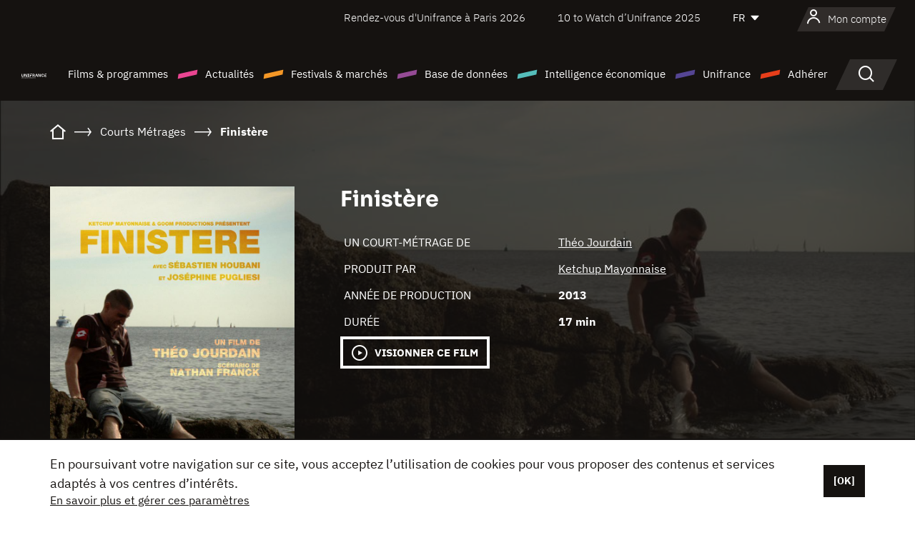

--- FILE ---
content_type: text/html; charset=utf-8
request_url: https://www.google.com/recaptcha/api2/anchor?ar=1&k=6LcJfHopAAAAAJA2ysQXhcpcbIYJi36tX6uIGLaU&co=aHR0cHM6Ly93d3cudW5pZnJhbmNlLm9yZzo0NDM.&hl=en&v=PoyoqOPhxBO7pBk68S4YbpHZ&size=normal&anchor-ms=20000&execute-ms=30000&cb=oot8avnhykgw
body_size: 49346
content:
<!DOCTYPE HTML><html dir="ltr" lang="en"><head><meta http-equiv="Content-Type" content="text/html; charset=UTF-8">
<meta http-equiv="X-UA-Compatible" content="IE=edge">
<title>reCAPTCHA</title>
<style type="text/css">
/* cyrillic-ext */
@font-face {
  font-family: 'Roboto';
  font-style: normal;
  font-weight: 400;
  font-stretch: 100%;
  src: url(//fonts.gstatic.com/s/roboto/v48/KFO7CnqEu92Fr1ME7kSn66aGLdTylUAMa3GUBHMdazTgWw.woff2) format('woff2');
  unicode-range: U+0460-052F, U+1C80-1C8A, U+20B4, U+2DE0-2DFF, U+A640-A69F, U+FE2E-FE2F;
}
/* cyrillic */
@font-face {
  font-family: 'Roboto';
  font-style: normal;
  font-weight: 400;
  font-stretch: 100%;
  src: url(//fonts.gstatic.com/s/roboto/v48/KFO7CnqEu92Fr1ME7kSn66aGLdTylUAMa3iUBHMdazTgWw.woff2) format('woff2');
  unicode-range: U+0301, U+0400-045F, U+0490-0491, U+04B0-04B1, U+2116;
}
/* greek-ext */
@font-face {
  font-family: 'Roboto';
  font-style: normal;
  font-weight: 400;
  font-stretch: 100%;
  src: url(//fonts.gstatic.com/s/roboto/v48/KFO7CnqEu92Fr1ME7kSn66aGLdTylUAMa3CUBHMdazTgWw.woff2) format('woff2');
  unicode-range: U+1F00-1FFF;
}
/* greek */
@font-face {
  font-family: 'Roboto';
  font-style: normal;
  font-weight: 400;
  font-stretch: 100%;
  src: url(//fonts.gstatic.com/s/roboto/v48/KFO7CnqEu92Fr1ME7kSn66aGLdTylUAMa3-UBHMdazTgWw.woff2) format('woff2');
  unicode-range: U+0370-0377, U+037A-037F, U+0384-038A, U+038C, U+038E-03A1, U+03A3-03FF;
}
/* math */
@font-face {
  font-family: 'Roboto';
  font-style: normal;
  font-weight: 400;
  font-stretch: 100%;
  src: url(//fonts.gstatic.com/s/roboto/v48/KFO7CnqEu92Fr1ME7kSn66aGLdTylUAMawCUBHMdazTgWw.woff2) format('woff2');
  unicode-range: U+0302-0303, U+0305, U+0307-0308, U+0310, U+0312, U+0315, U+031A, U+0326-0327, U+032C, U+032F-0330, U+0332-0333, U+0338, U+033A, U+0346, U+034D, U+0391-03A1, U+03A3-03A9, U+03B1-03C9, U+03D1, U+03D5-03D6, U+03F0-03F1, U+03F4-03F5, U+2016-2017, U+2034-2038, U+203C, U+2040, U+2043, U+2047, U+2050, U+2057, U+205F, U+2070-2071, U+2074-208E, U+2090-209C, U+20D0-20DC, U+20E1, U+20E5-20EF, U+2100-2112, U+2114-2115, U+2117-2121, U+2123-214F, U+2190, U+2192, U+2194-21AE, U+21B0-21E5, U+21F1-21F2, U+21F4-2211, U+2213-2214, U+2216-22FF, U+2308-230B, U+2310, U+2319, U+231C-2321, U+2336-237A, U+237C, U+2395, U+239B-23B7, U+23D0, U+23DC-23E1, U+2474-2475, U+25AF, U+25B3, U+25B7, U+25BD, U+25C1, U+25CA, U+25CC, U+25FB, U+266D-266F, U+27C0-27FF, U+2900-2AFF, U+2B0E-2B11, U+2B30-2B4C, U+2BFE, U+3030, U+FF5B, U+FF5D, U+1D400-1D7FF, U+1EE00-1EEFF;
}
/* symbols */
@font-face {
  font-family: 'Roboto';
  font-style: normal;
  font-weight: 400;
  font-stretch: 100%;
  src: url(//fonts.gstatic.com/s/roboto/v48/KFO7CnqEu92Fr1ME7kSn66aGLdTylUAMaxKUBHMdazTgWw.woff2) format('woff2');
  unicode-range: U+0001-000C, U+000E-001F, U+007F-009F, U+20DD-20E0, U+20E2-20E4, U+2150-218F, U+2190, U+2192, U+2194-2199, U+21AF, U+21E6-21F0, U+21F3, U+2218-2219, U+2299, U+22C4-22C6, U+2300-243F, U+2440-244A, U+2460-24FF, U+25A0-27BF, U+2800-28FF, U+2921-2922, U+2981, U+29BF, U+29EB, U+2B00-2BFF, U+4DC0-4DFF, U+FFF9-FFFB, U+10140-1018E, U+10190-1019C, U+101A0, U+101D0-101FD, U+102E0-102FB, U+10E60-10E7E, U+1D2C0-1D2D3, U+1D2E0-1D37F, U+1F000-1F0FF, U+1F100-1F1AD, U+1F1E6-1F1FF, U+1F30D-1F30F, U+1F315, U+1F31C, U+1F31E, U+1F320-1F32C, U+1F336, U+1F378, U+1F37D, U+1F382, U+1F393-1F39F, U+1F3A7-1F3A8, U+1F3AC-1F3AF, U+1F3C2, U+1F3C4-1F3C6, U+1F3CA-1F3CE, U+1F3D4-1F3E0, U+1F3ED, U+1F3F1-1F3F3, U+1F3F5-1F3F7, U+1F408, U+1F415, U+1F41F, U+1F426, U+1F43F, U+1F441-1F442, U+1F444, U+1F446-1F449, U+1F44C-1F44E, U+1F453, U+1F46A, U+1F47D, U+1F4A3, U+1F4B0, U+1F4B3, U+1F4B9, U+1F4BB, U+1F4BF, U+1F4C8-1F4CB, U+1F4D6, U+1F4DA, U+1F4DF, U+1F4E3-1F4E6, U+1F4EA-1F4ED, U+1F4F7, U+1F4F9-1F4FB, U+1F4FD-1F4FE, U+1F503, U+1F507-1F50B, U+1F50D, U+1F512-1F513, U+1F53E-1F54A, U+1F54F-1F5FA, U+1F610, U+1F650-1F67F, U+1F687, U+1F68D, U+1F691, U+1F694, U+1F698, U+1F6AD, U+1F6B2, U+1F6B9-1F6BA, U+1F6BC, U+1F6C6-1F6CF, U+1F6D3-1F6D7, U+1F6E0-1F6EA, U+1F6F0-1F6F3, U+1F6F7-1F6FC, U+1F700-1F7FF, U+1F800-1F80B, U+1F810-1F847, U+1F850-1F859, U+1F860-1F887, U+1F890-1F8AD, U+1F8B0-1F8BB, U+1F8C0-1F8C1, U+1F900-1F90B, U+1F93B, U+1F946, U+1F984, U+1F996, U+1F9E9, U+1FA00-1FA6F, U+1FA70-1FA7C, U+1FA80-1FA89, U+1FA8F-1FAC6, U+1FACE-1FADC, U+1FADF-1FAE9, U+1FAF0-1FAF8, U+1FB00-1FBFF;
}
/* vietnamese */
@font-face {
  font-family: 'Roboto';
  font-style: normal;
  font-weight: 400;
  font-stretch: 100%;
  src: url(//fonts.gstatic.com/s/roboto/v48/KFO7CnqEu92Fr1ME7kSn66aGLdTylUAMa3OUBHMdazTgWw.woff2) format('woff2');
  unicode-range: U+0102-0103, U+0110-0111, U+0128-0129, U+0168-0169, U+01A0-01A1, U+01AF-01B0, U+0300-0301, U+0303-0304, U+0308-0309, U+0323, U+0329, U+1EA0-1EF9, U+20AB;
}
/* latin-ext */
@font-face {
  font-family: 'Roboto';
  font-style: normal;
  font-weight: 400;
  font-stretch: 100%;
  src: url(//fonts.gstatic.com/s/roboto/v48/KFO7CnqEu92Fr1ME7kSn66aGLdTylUAMa3KUBHMdazTgWw.woff2) format('woff2');
  unicode-range: U+0100-02BA, U+02BD-02C5, U+02C7-02CC, U+02CE-02D7, U+02DD-02FF, U+0304, U+0308, U+0329, U+1D00-1DBF, U+1E00-1E9F, U+1EF2-1EFF, U+2020, U+20A0-20AB, U+20AD-20C0, U+2113, U+2C60-2C7F, U+A720-A7FF;
}
/* latin */
@font-face {
  font-family: 'Roboto';
  font-style: normal;
  font-weight: 400;
  font-stretch: 100%;
  src: url(//fonts.gstatic.com/s/roboto/v48/KFO7CnqEu92Fr1ME7kSn66aGLdTylUAMa3yUBHMdazQ.woff2) format('woff2');
  unicode-range: U+0000-00FF, U+0131, U+0152-0153, U+02BB-02BC, U+02C6, U+02DA, U+02DC, U+0304, U+0308, U+0329, U+2000-206F, U+20AC, U+2122, U+2191, U+2193, U+2212, U+2215, U+FEFF, U+FFFD;
}
/* cyrillic-ext */
@font-face {
  font-family: 'Roboto';
  font-style: normal;
  font-weight: 500;
  font-stretch: 100%;
  src: url(//fonts.gstatic.com/s/roboto/v48/KFO7CnqEu92Fr1ME7kSn66aGLdTylUAMa3GUBHMdazTgWw.woff2) format('woff2');
  unicode-range: U+0460-052F, U+1C80-1C8A, U+20B4, U+2DE0-2DFF, U+A640-A69F, U+FE2E-FE2F;
}
/* cyrillic */
@font-face {
  font-family: 'Roboto';
  font-style: normal;
  font-weight: 500;
  font-stretch: 100%;
  src: url(//fonts.gstatic.com/s/roboto/v48/KFO7CnqEu92Fr1ME7kSn66aGLdTylUAMa3iUBHMdazTgWw.woff2) format('woff2');
  unicode-range: U+0301, U+0400-045F, U+0490-0491, U+04B0-04B1, U+2116;
}
/* greek-ext */
@font-face {
  font-family: 'Roboto';
  font-style: normal;
  font-weight: 500;
  font-stretch: 100%;
  src: url(//fonts.gstatic.com/s/roboto/v48/KFO7CnqEu92Fr1ME7kSn66aGLdTylUAMa3CUBHMdazTgWw.woff2) format('woff2');
  unicode-range: U+1F00-1FFF;
}
/* greek */
@font-face {
  font-family: 'Roboto';
  font-style: normal;
  font-weight: 500;
  font-stretch: 100%;
  src: url(//fonts.gstatic.com/s/roboto/v48/KFO7CnqEu92Fr1ME7kSn66aGLdTylUAMa3-UBHMdazTgWw.woff2) format('woff2');
  unicode-range: U+0370-0377, U+037A-037F, U+0384-038A, U+038C, U+038E-03A1, U+03A3-03FF;
}
/* math */
@font-face {
  font-family: 'Roboto';
  font-style: normal;
  font-weight: 500;
  font-stretch: 100%;
  src: url(//fonts.gstatic.com/s/roboto/v48/KFO7CnqEu92Fr1ME7kSn66aGLdTylUAMawCUBHMdazTgWw.woff2) format('woff2');
  unicode-range: U+0302-0303, U+0305, U+0307-0308, U+0310, U+0312, U+0315, U+031A, U+0326-0327, U+032C, U+032F-0330, U+0332-0333, U+0338, U+033A, U+0346, U+034D, U+0391-03A1, U+03A3-03A9, U+03B1-03C9, U+03D1, U+03D5-03D6, U+03F0-03F1, U+03F4-03F5, U+2016-2017, U+2034-2038, U+203C, U+2040, U+2043, U+2047, U+2050, U+2057, U+205F, U+2070-2071, U+2074-208E, U+2090-209C, U+20D0-20DC, U+20E1, U+20E5-20EF, U+2100-2112, U+2114-2115, U+2117-2121, U+2123-214F, U+2190, U+2192, U+2194-21AE, U+21B0-21E5, U+21F1-21F2, U+21F4-2211, U+2213-2214, U+2216-22FF, U+2308-230B, U+2310, U+2319, U+231C-2321, U+2336-237A, U+237C, U+2395, U+239B-23B7, U+23D0, U+23DC-23E1, U+2474-2475, U+25AF, U+25B3, U+25B7, U+25BD, U+25C1, U+25CA, U+25CC, U+25FB, U+266D-266F, U+27C0-27FF, U+2900-2AFF, U+2B0E-2B11, U+2B30-2B4C, U+2BFE, U+3030, U+FF5B, U+FF5D, U+1D400-1D7FF, U+1EE00-1EEFF;
}
/* symbols */
@font-face {
  font-family: 'Roboto';
  font-style: normal;
  font-weight: 500;
  font-stretch: 100%;
  src: url(//fonts.gstatic.com/s/roboto/v48/KFO7CnqEu92Fr1ME7kSn66aGLdTylUAMaxKUBHMdazTgWw.woff2) format('woff2');
  unicode-range: U+0001-000C, U+000E-001F, U+007F-009F, U+20DD-20E0, U+20E2-20E4, U+2150-218F, U+2190, U+2192, U+2194-2199, U+21AF, U+21E6-21F0, U+21F3, U+2218-2219, U+2299, U+22C4-22C6, U+2300-243F, U+2440-244A, U+2460-24FF, U+25A0-27BF, U+2800-28FF, U+2921-2922, U+2981, U+29BF, U+29EB, U+2B00-2BFF, U+4DC0-4DFF, U+FFF9-FFFB, U+10140-1018E, U+10190-1019C, U+101A0, U+101D0-101FD, U+102E0-102FB, U+10E60-10E7E, U+1D2C0-1D2D3, U+1D2E0-1D37F, U+1F000-1F0FF, U+1F100-1F1AD, U+1F1E6-1F1FF, U+1F30D-1F30F, U+1F315, U+1F31C, U+1F31E, U+1F320-1F32C, U+1F336, U+1F378, U+1F37D, U+1F382, U+1F393-1F39F, U+1F3A7-1F3A8, U+1F3AC-1F3AF, U+1F3C2, U+1F3C4-1F3C6, U+1F3CA-1F3CE, U+1F3D4-1F3E0, U+1F3ED, U+1F3F1-1F3F3, U+1F3F5-1F3F7, U+1F408, U+1F415, U+1F41F, U+1F426, U+1F43F, U+1F441-1F442, U+1F444, U+1F446-1F449, U+1F44C-1F44E, U+1F453, U+1F46A, U+1F47D, U+1F4A3, U+1F4B0, U+1F4B3, U+1F4B9, U+1F4BB, U+1F4BF, U+1F4C8-1F4CB, U+1F4D6, U+1F4DA, U+1F4DF, U+1F4E3-1F4E6, U+1F4EA-1F4ED, U+1F4F7, U+1F4F9-1F4FB, U+1F4FD-1F4FE, U+1F503, U+1F507-1F50B, U+1F50D, U+1F512-1F513, U+1F53E-1F54A, U+1F54F-1F5FA, U+1F610, U+1F650-1F67F, U+1F687, U+1F68D, U+1F691, U+1F694, U+1F698, U+1F6AD, U+1F6B2, U+1F6B9-1F6BA, U+1F6BC, U+1F6C6-1F6CF, U+1F6D3-1F6D7, U+1F6E0-1F6EA, U+1F6F0-1F6F3, U+1F6F7-1F6FC, U+1F700-1F7FF, U+1F800-1F80B, U+1F810-1F847, U+1F850-1F859, U+1F860-1F887, U+1F890-1F8AD, U+1F8B0-1F8BB, U+1F8C0-1F8C1, U+1F900-1F90B, U+1F93B, U+1F946, U+1F984, U+1F996, U+1F9E9, U+1FA00-1FA6F, U+1FA70-1FA7C, U+1FA80-1FA89, U+1FA8F-1FAC6, U+1FACE-1FADC, U+1FADF-1FAE9, U+1FAF0-1FAF8, U+1FB00-1FBFF;
}
/* vietnamese */
@font-face {
  font-family: 'Roboto';
  font-style: normal;
  font-weight: 500;
  font-stretch: 100%;
  src: url(//fonts.gstatic.com/s/roboto/v48/KFO7CnqEu92Fr1ME7kSn66aGLdTylUAMa3OUBHMdazTgWw.woff2) format('woff2');
  unicode-range: U+0102-0103, U+0110-0111, U+0128-0129, U+0168-0169, U+01A0-01A1, U+01AF-01B0, U+0300-0301, U+0303-0304, U+0308-0309, U+0323, U+0329, U+1EA0-1EF9, U+20AB;
}
/* latin-ext */
@font-face {
  font-family: 'Roboto';
  font-style: normal;
  font-weight: 500;
  font-stretch: 100%;
  src: url(//fonts.gstatic.com/s/roboto/v48/KFO7CnqEu92Fr1ME7kSn66aGLdTylUAMa3KUBHMdazTgWw.woff2) format('woff2');
  unicode-range: U+0100-02BA, U+02BD-02C5, U+02C7-02CC, U+02CE-02D7, U+02DD-02FF, U+0304, U+0308, U+0329, U+1D00-1DBF, U+1E00-1E9F, U+1EF2-1EFF, U+2020, U+20A0-20AB, U+20AD-20C0, U+2113, U+2C60-2C7F, U+A720-A7FF;
}
/* latin */
@font-face {
  font-family: 'Roboto';
  font-style: normal;
  font-weight: 500;
  font-stretch: 100%;
  src: url(//fonts.gstatic.com/s/roboto/v48/KFO7CnqEu92Fr1ME7kSn66aGLdTylUAMa3yUBHMdazQ.woff2) format('woff2');
  unicode-range: U+0000-00FF, U+0131, U+0152-0153, U+02BB-02BC, U+02C6, U+02DA, U+02DC, U+0304, U+0308, U+0329, U+2000-206F, U+20AC, U+2122, U+2191, U+2193, U+2212, U+2215, U+FEFF, U+FFFD;
}
/* cyrillic-ext */
@font-face {
  font-family: 'Roboto';
  font-style: normal;
  font-weight: 900;
  font-stretch: 100%;
  src: url(//fonts.gstatic.com/s/roboto/v48/KFO7CnqEu92Fr1ME7kSn66aGLdTylUAMa3GUBHMdazTgWw.woff2) format('woff2');
  unicode-range: U+0460-052F, U+1C80-1C8A, U+20B4, U+2DE0-2DFF, U+A640-A69F, U+FE2E-FE2F;
}
/* cyrillic */
@font-face {
  font-family: 'Roboto';
  font-style: normal;
  font-weight: 900;
  font-stretch: 100%;
  src: url(//fonts.gstatic.com/s/roboto/v48/KFO7CnqEu92Fr1ME7kSn66aGLdTylUAMa3iUBHMdazTgWw.woff2) format('woff2');
  unicode-range: U+0301, U+0400-045F, U+0490-0491, U+04B0-04B1, U+2116;
}
/* greek-ext */
@font-face {
  font-family: 'Roboto';
  font-style: normal;
  font-weight: 900;
  font-stretch: 100%;
  src: url(//fonts.gstatic.com/s/roboto/v48/KFO7CnqEu92Fr1ME7kSn66aGLdTylUAMa3CUBHMdazTgWw.woff2) format('woff2');
  unicode-range: U+1F00-1FFF;
}
/* greek */
@font-face {
  font-family: 'Roboto';
  font-style: normal;
  font-weight: 900;
  font-stretch: 100%;
  src: url(//fonts.gstatic.com/s/roboto/v48/KFO7CnqEu92Fr1ME7kSn66aGLdTylUAMa3-UBHMdazTgWw.woff2) format('woff2');
  unicode-range: U+0370-0377, U+037A-037F, U+0384-038A, U+038C, U+038E-03A1, U+03A3-03FF;
}
/* math */
@font-face {
  font-family: 'Roboto';
  font-style: normal;
  font-weight: 900;
  font-stretch: 100%;
  src: url(//fonts.gstatic.com/s/roboto/v48/KFO7CnqEu92Fr1ME7kSn66aGLdTylUAMawCUBHMdazTgWw.woff2) format('woff2');
  unicode-range: U+0302-0303, U+0305, U+0307-0308, U+0310, U+0312, U+0315, U+031A, U+0326-0327, U+032C, U+032F-0330, U+0332-0333, U+0338, U+033A, U+0346, U+034D, U+0391-03A1, U+03A3-03A9, U+03B1-03C9, U+03D1, U+03D5-03D6, U+03F0-03F1, U+03F4-03F5, U+2016-2017, U+2034-2038, U+203C, U+2040, U+2043, U+2047, U+2050, U+2057, U+205F, U+2070-2071, U+2074-208E, U+2090-209C, U+20D0-20DC, U+20E1, U+20E5-20EF, U+2100-2112, U+2114-2115, U+2117-2121, U+2123-214F, U+2190, U+2192, U+2194-21AE, U+21B0-21E5, U+21F1-21F2, U+21F4-2211, U+2213-2214, U+2216-22FF, U+2308-230B, U+2310, U+2319, U+231C-2321, U+2336-237A, U+237C, U+2395, U+239B-23B7, U+23D0, U+23DC-23E1, U+2474-2475, U+25AF, U+25B3, U+25B7, U+25BD, U+25C1, U+25CA, U+25CC, U+25FB, U+266D-266F, U+27C0-27FF, U+2900-2AFF, U+2B0E-2B11, U+2B30-2B4C, U+2BFE, U+3030, U+FF5B, U+FF5D, U+1D400-1D7FF, U+1EE00-1EEFF;
}
/* symbols */
@font-face {
  font-family: 'Roboto';
  font-style: normal;
  font-weight: 900;
  font-stretch: 100%;
  src: url(//fonts.gstatic.com/s/roboto/v48/KFO7CnqEu92Fr1ME7kSn66aGLdTylUAMaxKUBHMdazTgWw.woff2) format('woff2');
  unicode-range: U+0001-000C, U+000E-001F, U+007F-009F, U+20DD-20E0, U+20E2-20E4, U+2150-218F, U+2190, U+2192, U+2194-2199, U+21AF, U+21E6-21F0, U+21F3, U+2218-2219, U+2299, U+22C4-22C6, U+2300-243F, U+2440-244A, U+2460-24FF, U+25A0-27BF, U+2800-28FF, U+2921-2922, U+2981, U+29BF, U+29EB, U+2B00-2BFF, U+4DC0-4DFF, U+FFF9-FFFB, U+10140-1018E, U+10190-1019C, U+101A0, U+101D0-101FD, U+102E0-102FB, U+10E60-10E7E, U+1D2C0-1D2D3, U+1D2E0-1D37F, U+1F000-1F0FF, U+1F100-1F1AD, U+1F1E6-1F1FF, U+1F30D-1F30F, U+1F315, U+1F31C, U+1F31E, U+1F320-1F32C, U+1F336, U+1F378, U+1F37D, U+1F382, U+1F393-1F39F, U+1F3A7-1F3A8, U+1F3AC-1F3AF, U+1F3C2, U+1F3C4-1F3C6, U+1F3CA-1F3CE, U+1F3D4-1F3E0, U+1F3ED, U+1F3F1-1F3F3, U+1F3F5-1F3F7, U+1F408, U+1F415, U+1F41F, U+1F426, U+1F43F, U+1F441-1F442, U+1F444, U+1F446-1F449, U+1F44C-1F44E, U+1F453, U+1F46A, U+1F47D, U+1F4A3, U+1F4B0, U+1F4B3, U+1F4B9, U+1F4BB, U+1F4BF, U+1F4C8-1F4CB, U+1F4D6, U+1F4DA, U+1F4DF, U+1F4E3-1F4E6, U+1F4EA-1F4ED, U+1F4F7, U+1F4F9-1F4FB, U+1F4FD-1F4FE, U+1F503, U+1F507-1F50B, U+1F50D, U+1F512-1F513, U+1F53E-1F54A, U+1F54F-1F5FA, U+1F610, U+1F650-1F67F, U+1F687, U+1F68D, U+1F691, U+1F694, U+1F698, U+1F6AD, U+1F6B2, U+1F6B9-1F6BA, U+1F6BC, U+1F6C6-1F6CF, U+1F6D3-1F6D7, U+1F6E0-1F6EA, U+1F6F0-1F6F3, U+1F6F7-1F6FC, U+1F700-1F7FF, U+1F800-1F80B, U+1F810-1F847, U+1F850-1F859, U+1F860-1F887, U+1F890-1F8AD, U+1F8B0-1F8BB, U+1F8C0-1F8C1, U+1F900-1F90B, U+1F93B, U+1F946, U+1F984, U+1F996, U+1F9E9, U+1FA00-1FA6F, U+1FA70-1FA7C, U+1FA80-1FA89, U+1FA8F-1FAC6, U+1FACE-1FADC, U+1FADF-1FAE9, U+1FAF0-1FAF8, U+1FB00-1FBFF;
}
/* vietnamese */
@font-face {
  font-family: 'Roboto';
  font-style: normal;
  font-weight: 900;
  font-stretch: 100%;
  src: url(//fonts.gstatic.com/s/roboto/v48/KFO7CnqEu92Fr1ME7kSn66aGLdTylUAMa3OUBHMdazTgWw.woff2) format('woff2');
  unicode-range: U+0102-0103, U+0110-0111, U+0128-0129, U+0168-0169, U+01A0-01A1, U+01AF-01B0, U+0300-0301, U+0303-0304, U+0308-0309, U+0323, U+0329, U+1EA0-1EF9, U+20AB;
}
/* latin-ext */
@font-face {
  font-family: 'Roboto';
  font-style: normal;
  font-weight: 900;
  font-stretch: 100%;
  src: url(//fonts.gstatic.com/s/roboto/v48/KFO7CnqEu92Fr1ME7kSn66aGLdTylUAMa3KUBHMdazTgWw.woff2) format('woff2');
  unicode-range: U+0100-02BA, U+02BD-02C5, U+02C7-02CC, U+02CE-02D7, U+02DD-02FF, U+0304, U+0308, U+0329, U+1D00-1DBF, U+1E00-1E9F, U+1EF2-1EFF, U+2020, U+20A0-20AB, U+20AD-20C0, U+2113, U+2C60-2C7F, U+A720-A7FF;
}
/* latin */
@font-face {
  font-family: 'Roboto';
  font-style: normal;
  font-weight: 900;
  font-stretch: 100%;
  src: url(//fonts.gstatic.com/s/roboto/v48/KFO7CnqEu92Fr1ME7kSn66aGLdTylUAMa3yUBHMdazQ.woff2) format('woff2');
  unicode-range: U+0000-00FF, U+0131, U+0152-0153, U+02BB-02BC, U+02C6, U+02DA, U+02DC, U+0304, U+0308, U+0329, U+2000-206F, U+20AC, U+2122, U+2191, U+2193, U+2212, U+2215, U+FEFF, U+FFFD;
}

</style>
<link rel="stylesheet" type="text/css" href="https://www.gstatic.com/recaptcha/releases/PoyoqOPhxBO7pBk68S4YbpHZ/styles__ltr.css">
<script nonce="pynox4WHGelw_DPVMZx2tg" type="text/javascript">window['__recaptcha_api'] = 'https://www.google.com/recaptcha/api2/';</script>
<script type="text/javascript" src="https://www.gstatic.com/recaptcha/releases/PoyoqOPhxBO7pBk68S4YbpHZ/recaptcha__en.js" nonce="pynox4WHGelw_DPVMZx2tg">
      
    </script></head>
<body><div id="rc-anchor-alert" class="rc-anchor-alert"></div>
<input type="hidden" id="recaptcha-token" value="[base64]">
<script type="text/javascript" nonce="pynox4WHGelw_DPVMZx2tg">
      recaptcha.anchor.Main.init("[\x22ainput\x22,[\x22bgdata\x22,\x22\x22,\[base64]/[base64]/[base64]/ZyhXLGgpOnEoW04sMjEsbF0sVywwKSxoKSxmYWxzZSxmYWxzZSl9Y2F0Y2goayl7RygzNTgsVyk/[base64]/[base64]/[base64]/[base64]/[base64]/[base64]/[base64]/bmV3IEJbT10oRFswXSk6dz09Mj9uZXcgQltPXShEWzBdLERbMV0pOnc9PTM/bmV3IEJbT10oRFswXSxEWzFdLERbMl0pOnc9PTQ/[base64]/[base64]/[base64]/[base64]/[base64]\\u003d\x22,\[base64]\\u003d\x22,\x22HyrCmWlqeMK0fMOvPijCvMOFw4FTD0PDilomZcKJw7HDisKgNcO4N8OpCcKuw6XCn1/DoBzDgsKUaMKpwoRSwoPDkSNMbUDDhD/CoF5ybkttwojDvkLCrMOZPyfCkMKeYMKFXMKoVXvChcKZwqrDqcKmABbClGzDjn8Kw43ChMKnw4LClMKOwohsTTbCvcKiwrh7N8OSw6/DrzfDvsOowpLDj1Z+ccOswpEzMsKmwpDCvnVNCF/[base64]/[base64]/Cj8KOAsKqw5XDkBTCkCDDm8OOHSIywrvDuMOpZj0bw6RBwrEpLsOuwrJGEcKfwoPDoxLChxAzJ8KUw7/CoxFZw7/Crhxfw5NFw6IYw7YtFFzDjxXCrH7DhcOHR8O3D8Kyw47Cv8KxwrE/wpnDscK2MsOXw5hRw5N4UTsyCAQ0wr3CqcKcDCDDhcKYWcKmI8KcC3nCqcOxwpLDkH4seyzDjsKKUcO1wrc4TAnDkVpvwpPDkyjConTDmMOKQcOxTELDlR7Ckw3DhcO6w5jCscOHwqDDkDk5wr3DvsKFLsOLw7VJU8KESMKrw60/EMKNwqlZU8Kcw73Crg0UKiTCv8O2YAx5w7NZw7jCrcKhM8KawoJHw6LCtMOkF3c4CcKHC8Obwq/CqVLCg8KKw7TCssOXOsOGwozDlcK3CifCqcKQFcODwrEDFx0hMsOPw5xEJ8OuwoPChgTDl8KeZjDDinzDn8KSEcKyw5rDmMKyw4U6w5sbw6MKw7YRwpXDjn1Ww7/DiMOxcWthw4Yvwo1Dw7cpw4M5KsO9wpPClx9zJ8KnIcOTw6XDo8K9GSbCi2rCrcKfMMKQfnXClMOCwqDDmMO2eXbDjVEawoI5w6bCmVhZwo9vXUXDvsK5LsO/wqjCq2cIwogtGQrCvjLDpQMgBMOSBjLDtwnDrGfDmcKdQ8KkIGTCicOhCQgjWMKsLG3ChMKIbMOUM8OewpdtQDjDoMK/LcO3F8OEwoTDkcKEwrrDq0jCuAEtCsObVVXDpsKOwoYiwrXChcKAwozCqAgkw6g6wqTCiBrCgSoKLx90IcOmw5jDu8OWL8K0ScO1Z8O7agxweSM4GcOvwrtBah7Dh8KYw7fCpnEtw4PCvVdoNsO/GTPCk8Kow7nDiMOUYVBIOcK2X0PCqwNow4rCtcKcKMOKw5DCsQLCjFbDvl/[base64]/CjcKkHDFqBcOFQMKyw5rCiMOvK0UBw54Bw4zCoMKQbMOreMO6wrR/dljDqmo7MMOnw4d3wr7DgsOhY8KpwoTDryJFAWvDgsKDwqbClj3DhMO5WMOINMKFbjTDqcONwrbDkcOWwoXDi8KnKwrDpBZ/woQEQMKnJMOGdx/DkCZ3JkEGw7bDinkqZEN5YsK3XsKJwqIBwo91WcKiJQPDqEXDpMK9UE3DhQlKGcKDw4TConbDp8O8wr5tRQbCh8Oswp/Dq10Uw6fDknDDs8O5w57CkAnDhxDDvsKFw5JVL8O/[base64]/DqsOlSgQcw7BCw53Dr8K5RsKiw7xyw6kiK8KowogLwrPDtzVqDQltwrAZw5fDlMKowoXCi0FOwp1pw7TDrmPDsMOnwrc6dMOjOBTCqEMlXHDDpsOWDsKIw6F/AXDCiwdJXsO7wqrDusKew5DCq8Kaw7/CqcOzNQrDosKNfcOhwqfCiAMfNsO9w4XCk8KJwo7CkGXCtcOHPChsZsOmUcKCdy5gUMO7ISfCp8KiDQYzw5YEcGEnwoLCmsKXw7bCscOETQgcwrcPwrNgw5zDlQtywrwcwojDucOeZsKnwo/[base64]/[base64]/wr19TF4+IUIgwozDpDQoJcKBRGvDgcOgbXbCknLCv8OIw6l8wqTDscK/[base64]/VsKOSMOwN8KYHF7CrcOPwqnCiMKXw7zCpyFCw6A7w65Pwp1LTMKvwrcyJ2bCksOQb2LCvBt/GgR6bjTDoMKuw6bDqMO9wrnChFTDgRlNEjbCoER4C8Kzw6LDr8OfwrbDl8O8HsK0a3fDhcKhw74Xw4wjLMKlSMOhYcKEwqVJIidIL8KuS8Oqw6/[base64]/[base64]/Co8K9wqTCsMOYw5VYcVrCslhKL2Vaw4xSHcKxw6N4woVKwqPDnsKkf8OGHCnCqXnDh0TCpcO8ZBIywo3DscKVW23DlmI0wq/CncKPw6fDq3cUwpk6A3bCrsOnwpgAwpdzwptnwqPCiCzDvcKOInvDhlwERyvDs8OYwqrCtcKmQwh3w6TDrcKrwqVWw4EFwpJWOjfCoETDmMKOw6XCksKfw6o2w6/CghzCvRFFw6bCqsKUWVw8w78fw7XCm00LeMKdVMOnTcOoQcOtwrvDvHnDo8Otwq3CqHBLFMKyKsOgO1TDlB4sdsKTV8K2wrzDgHgOSy/DjcOvwq7DqMKtwqc6LVvDt1DCigIKYFE4wqNaSMKuw6DCqsK5wqrCpMOgw6PCr8KDDcKYw4EUDMKHfzIAWRrDvMKUw6R/wo0OwohyasOMwofDuTdqwpg+XWtfwptPwplqXcK0bsOQwp7CjcO5w48Ow7jCosOtw6nDq8OZUx/DhC/DgDQsdjZcBGrCu8OUXcKvfcKHP8OpMcOuYcOhKsOxw6DDnw0tVMK9PHsaw57CswLCkMOZworCviPDhxE/[base64]/DrzzDsxrCtMKXw4TDgsKTK8Odw7nDnW4GwpY/wo9Jwq1OQ8OlwoZmM2JKFwnDt2/CmsObw5zCoEHDi8KvAnfDrMK/w5PDlcO6w4TCkcOEwp4jwo48wo5lWS9Mw6c9wrAewoLDmHLCpm12fDNLwpjCi25rw43DiMOHw77DgzkHM8K9w6sOw5DCosOvRMOZNwnCiB/Cu2nChyApw5ljwpnDtDofWMOobsKGZ8Kaw6JdD2FSEjjDtcOzc2MhwpjCu1XCuQHCl8OxQsOjw7oRwq9vwrAOw7zCpSLCvgdYeTo1XD/CvU/DulvDmxhuA8Ohwphow6vDtEXChcKLwpXDssK1bGbCicKvwpl/wo7CocKtwrcLX8KzdMOAwqPDu8OSwpN5w7JEecKdwpvCrMOkP8Kaw7cIMMKwwqNzRBjCsTzDr8KUYcO2acOzwoTDlRglU8OzUsOAwodLw7Zuw4Zpw7ZJNcOFVFbCuV5Jw49FESZ0UVbDl8K+woQANsKcw5rDj8KPw4JlfmZob8OxwrFfwptCfBwuGB3CqcKCCinDj8K/w7AVOz3DgMKswrbCrW3DkAzDrMKGXmLDpw0JBG3Dr8O7wqLCjMKsa8OrMEFzwqI5w6LCgMOKw6rDvzY/Wl5jJzFAw4ZFwqY2w5MWcMKTwotBwpJywp7CvMOFWMKLCAhiQh3DvcOyw41JI8KDwro1S8K3wr5LHMObBsOGfsO3GcOiwrfDgDnDgcKQW35SV8OMw59Pw7vCsFJsH8Kywr0YFwbCjzgJZgYyZR3DiMK+w5/[base64]/DusOlwpNGw7x/FMKLUMO+DisLw7VWw41owr06w5V7wpI5wojDuMORCMO4YMKAwoRLb8KLYsKWwopVwo7Cm8Oyw7jDoWPDmMK5RSJOfsOwwrfDvsODD8O+wpnCvTggw4Agw6x4wobDlE/DrcOnaMKydMKvaMOeHcOYSMOjw4fClC7DocOXw57Dp0/Dr1HDuCrChA3DkcO2wqVKKsOhK8KaCMK7w6l4w4lPwrFTw59lw7YGwoATJHZRFsKjwqMTw7zCtg4+Pz0mw6jDomwiw7B/w7QswrnCmcOow5LCizJHw5ANYMKDI8O2C8KORsK4VWHChQ1LWApSwrjChsOnecKcDjfDlcKNYcOfwrEowqPCiyrCicO/[base64]/DlMKjw4fDqMKAw7TDqDTCtcKtHsOHLMKiUMOrwrs3FsO8wpIOw7Fow5w7U03DvsKqWMOSJw/[base64]/w7zClsOlPcO1w5cZw4YtJMKOw6dfHg1+BsKsF8K4w5bDm8OoLsKCYmLDr3RjRh4MQlhwwrXCrMOyCsKMIMKpw73DqTDCoG7Ckw5Wwqpuw7PCunoDP0xbUcO0UhBfw5PCgH/[base64]/NkgZD8Oqw6lyw7bCt8OWwrLDiMKNwoDDhMKxJUbCnXYAwqpsw7jDmcKbagfCggt0woYRwpjDqcO+w5zCr3cZwq/Dlgw8wqF2AmfDj8Kjw6vDlcOVE2ZWVGgTwoDCqcOOA3fDujddw5TCpUYGwoHCqsOiXmTCrDHCinfCpA7CkMKGQcKjw74uIcK+BcOfw4ESAMKAwpdkO8KGwqhlBCbDvMKxUsOTw7t6wrJDGcKQwonDgcOQw4bCmcOYUkZ1ZG9TwpwmfH/CgE5lw63Ctmc3VmXCm8KqAksJPHDDlMOmw5EBw5rDiRnDhnrDuRLCssKYWj04OHccLXguVcKnw4trfA4FfMOvasKSNcO/w4l5fxM4aAd9wpfCjcOgQUhpQQ/CkcOjw445w5/DhiZUwrojVhsUa8KCwoVTFcKYOGFBwpDDuMKaw7EfwoEHwpMfKMOEw6PCssOEEcOxemNkwr/Ci8OXw4rCumXDiR/Ci8KYQMKLPVEPwpHDmsKXwr5zH0VIw63Dv3XCucKnTMKxwooTYg7DthTCj051wo1NBENBw6dIw6HDoMKCHmrCrkHCuMOBfzzCox/[base64]/[base64]/CkhRxfMOXw4PCqcO/[base64]/CrsOCCMO5O8KoJ1FBw6jCkgp0PQgJw6vCgQ7Dv8Ozw73DvVTDpcOKARvDvcK5EsKFw7LCkxJaHMKTNcKDa8KmJcOmw7jChXDCgMKXYFUBwrs8O8KSSFFZH8OuNcO/w5nCusKIw5fDj8K/VMKgAU9vw7rCusOUw696wpDCoF/CssK7w4bCi1vCjUnDmkI1wqLCqGFuwoTCnDDDizVVwpPDhXjDmsORVVvCo8OiwqhuK8KsOmMuOcKew7VGw4zDrcK1w4rCpRADa8O6w4rCmMKfwrpQw6cnfMOoLm7Dh3XCj8Kswq/[base64]/[base64]/Dl8Kcw57Csn/Cq8OowpUAwrrCrcOSZ8KaChAOw4c5NsK9ecKTWyFAdsK1wpHCqA/[base64]/DtMK1bMOpw7JCNMK/wrlpCcOcwpgXFhfDh2DCnyPDhcKhe8OawqPDinZkwpQfw4sbw4xxw7dhw4pWwrAIwqnDtSjCjzvCgxXCg1tAwpp/QMKQwq1qMmdIMzMkw69GwqwTwo3Di09mQsKBfMOlBsOdwr/ChlBZS8OpwofCp8Ohw5HCjcKPwo7DiWd/w4APCFfDisKMw6QaVsOtcWg2wq4BVcKhwrLCm2sOw7nCgmTDkMOqw7QWFxDDsMK/[base64]/ChcOnGcKKw6vDoMOqw4PCsjbDvcO5wqlEIsOcCV4IJMOnLFzDtG45UsOeZMKIwpheFcOrwq/CsR8QAFg8w5Yzw4jDgMOUwpDCncKjcQcZE8K+wqMHwq/CqAQ4fMKrw4fDqMOHLBliOsOaw51gwr/CmMKyP2DCuFPCpcKRw7Apwq/Dr8KEA8KMLz7CrcONGlzDisOQwpfCnsOQwpZ+w5bCj8K0VcKtTcKYZHrDmcO1e8Kzwo1BZilow4XDtMOICVg9JsO7w65IwpvCvcO5G8O+w7Bow78/[base64]/NXgicSo/MsOhw45EKAXCqMOzcMKZYsOrwrDDn8Oxw7cuC8OCVsKBA0oRUMKdTcKyIMKOw5AIKcKiwqLDisORXkvCkwPDncKBCcOKwqozw5vDp8Kiw6XCpcKWBG/[base64]/[base64]/wrTCq0ASUMKSPcKSwpJYw5p2wrkvLcKWZh1AwoDDjcK6w6TCkGzDr8OnwoJ5w414bz5Zwp5Pd21qSMOCwq/[base64]/DoFd3ZgrCkMK8SsOMwqJZe2NXwq1NEm/DgcOGw6zDkMO/OULClh3Dn2/CusOQwqEFfRbDncOFwq1aw57DjnAHIMK6w7cpLhzCs1xrwpnChsOoN8KkcMKdw5s/TcOxw7HDtMOKw7tLc8OVw6DDphl6aMKUwqbCnlDCvsOTUTlBJMOHaMKUwohzCMKmw50eXHsjwqsywoQkwp3CpiTDqMKUGEd7wpI/w6lcwrYDwrwGMMKyYMKIc8OzwrZ6w4oVwr/DlktUwqoow7HCmCzDn2U7Dkh4w41nbcKuw6XCvsK9wrPDvsKRw4MCwq9sw6dLw4kIw6zCj2vCnMKTd8KrZmxncsKgwpA9RsOnNAIGYsOMZArCixcTw79QVsKoCk/[base64]/[base64]/w4rDrCfDm2wfw7snwqBGVcOVwqHDhMO2Zg9PAWHDmgxRw6rDnsKqw4MjS0DDiVMqw7RYbcOawrfDikIlw7xfe8OOwqsEwoEzZi9Qw4wxAxonIxbCksO3w7wsw5bDlHRkAcOgTcOLwqJtJjXCmjQswqU3B8OPwpZTPG/DoMOaw5sCfGxlwrHCjAsxCVsXwqd/dsKlEcO0FmcfaMOTJy7DoErCpzUIGglXf8OWw6XCjWtvw78BQGV3wrt5ZWnCmifCocO4ZGNSScO0I8OKw540wpbCpMOzcm42wp/Cp3x0w54zNsOKKwsAS1UvU8KTwpjDvsObwprDicOvw5FGw4dERj/DksKlR3PCpz4YwrdJScKjwo/DjMKDw5zDn8OBw4IOwpEZw5PDgsK1dMKRwrbDmA9sdDTCqMO4w6ZKw6EmwrgWwpDCph8fHQNbUBgQGsO8AcOmeMKIwpnCvMKvasOMw7Qcwopgw6oTNgbCsg0eSyDCgRPCrMKowqbClmlQUsOSw4/CrsK/[base64]/wrtVKhLDj3vCsnBlAXxgCcKoXMKNwo7Cmk02KQ3CtcO1w53DiArCpcKXwobCrxVGw4ZrUcOkKjFyQsOHIcO8w4DCryHClU8BA2jCmMOUMH5dW3VZw4/DoMOtM8OTwp4Ow4VWE3tKI8ObaMK/[base64]/DowvCsmsWwqzCoHXCsz5kb8KsTsOYw5FTw5PChMODT8KmEUVTZ8O4w6XDqcK8w4jDmcKiw7jCvcOAA8KFYx/Chm/Di8OTwrjDpMKmwpDCsMK6AcOcw6MsFEVJMkLDisOaNcKKwphyw78iw4/Dj8KKwq02wrrDm8KXcMOow4Urw4BkD8OGfzXCiVHDilVnw6vCkMK5PQLDlAxKOELChMOJasOVwoYHwrHDiMO7eTELLsKaIHFRFcORb1zDlBpBw7nCqHcxwpbCki3ClT4cwrQ4wqXDocOLwqDClRcTTMOPWsKdZTkGfn/Dnk3CkcK1w4PCpwNRw63CkMK6E8K7asO7R8KZw63Dn1HDlsOAw6NOw4B2wrfDrijCpTEURcOpw7XCkcOMwooJTsOgwrzDs8OIKQjCqzXDkD/[base64]/DucK+wq11DljDssOXw7xQw5nDgsO+WWM/[base64]/[base64]/wqQnwrbCi27DnXDDix7DvMOuAwvCtyseakRtw4R4w4fCn8OLJxFEw6IyaFoKaVQdMR/DvMOgwpPDjFfDjU9kbjRhwrjCsGPDuT7Dn8OkWHrCqMKLYBjCocK6DhgtNBxFL3VkBmjDvhZZwq1iwpkLC8OHfsKRwpLCrwxwbsORZmvCoMKHwoLClsOvw5DChsOcw7vDjirDucKNN8Kbwo5qw4vCkmPDj33DolAcw6pyTsO9GUnDg8KvwrprdsKNI2jCtCcZw7/[base64]/CjQR6woLDvjNZw4dSwqdxwo8Mw4/[base64]/CqcORwowJw5HCg8KCwofDgsKGAcOPw6oWZVYIZsKcRj3CinPCpBTDq8KTehQBwrxgw7kjw7nCjTZjw63CvcKqwo8MB8OFwp/CrgF6w4VZFVrDkTxcw69IMUBNYyjCujpCOEpow4Niw4Nyw5XCi8OVw7bDvmrDoDZmw6HCtzpxVgHCqcOJdhY5w7x6WVHCmcO4wpLDkVzDmsKaw6hew7DDq8OqMMKXw6I2w6/DqMOEX8KfBcKpw73CnyXClsOEXcKhw716w44mO8O6w7cmw6cww7DDpVPDr1LCrVtCO8OlEcKmIMK3wq88e0sgH8KaUzHCnyZoJMKhwptuXxpzwq/Cs0/DucKuHMOtwofDkyzDlsOjw7PCl3oEw5nCkEPDgcOmwq16csKOacOJw6LCnz10MMKEw6QZK8Obw4cSwoFJD3Ncwr7CpsOxwrcMc8OYw67ClygYSsOtw69zIMKywrl1GcO+wp/[base64]/DlxwSE8KWMMOIwrPDgk5VMcONwqZuIQLCv8KHwo/DncO0SEhjwpvDt1LDmB4bw6J3w5VbwpHCswg4w6Jawqp1w5bCq8KmwrRJNyJ6Z3MGVX7CqTvCgMKBw7Q4w6lXJ8KbwoxfYxZgw7M8w47Dt8KuwpJNNFzDucOtPMKedMO/w7jCvMO4RkPCtCd2I8KbYMKawpfCoERzcXkaQMOcUcO+WMKkw4F2w7DCoMKpJX/ClcONwrQSwosRw5rDl2UawqVCfgUVwoHCvhgECV8pw4fDgW43bWXDh8OYcEXDncOKw59Lw41xccOFdiVgPcO7J3kgwrJSwoMEw5jDp8OSwoAVBy10woVeE8KVwoTCvk9zZAVAw7E1DnrCrMKPwqhEwqRcwoXDlsKYw4Ibw4RrwpvDrsKRw5/[base64]/S8OHw5Y6w6Mfc8Ouw7stwqNgVMOFwo91w7PDlzPDr3bCnMKywqg7wr3DnwDDvg5vQ8KWw61vwp/[base64]/f8KpYWBHEGA/[base64]/CoSzCiMKuesOkwpDCqcOURA0bBR7CnxgrAjZhEcKjw5UxwpccSm07M8Oxwpwee8Oiwp9rbsOEw4Yrw5HCpz7CmCoPCcKuwqLCjsK+w4LDjcK/w6DDsMK4woHChMK+wpd3wpV0AsKQNMKMw79Gw6TCgiZ7M0M1IcO/[base64]/CkMKhTMO8Bwx9w4VYwpNEwqfDnTTCs8KgHzMKw67Do8KPfxs4w7TCosOkw5gCwr3DjcOLw4zDh2xJdlXCkg4OwrPDpsOjHzHCs8OOYMKbJ8OVwonDqRBvwrXCv0wJHV/DsMOxeXkPNRFcw5Ruw5x3KMKxdcKlfQgGHCrDh8KIYDUiwo8Nw4g0HMOJD3wywpbDiClPw6vCmHZxwpnCkcKgViBdV1A8K1kQwp7DjMOOwplAwr7DvVPDmcKGZcKkdVjDkcKOUsKowrTCvkXCocO0RcKVdkHCpGPDiMOqBHDCqg/DjMOKTcKdMggNQggUIG/[base64]/DrR0TBMKaBU3CosKdw5NCwopKwqwuwp/DlMKuw73CgkfDtXJdKsOyZ1RrOGbDk2FpwqDCqUzCh8OJGAUNwoogOW9Uw5nCkMOCcUTDl2UHUMOLbsK0V8OyMcOXwrlNwpbCoQwSOGLDvnvDsXrClEVDVsKmw78aDsONJlkrwpDDgcKZYVsPW8OCJsOHwqLDszvClwY/aXVtwo7Cs3PDl1TCmW5XDTh0w4vCuBLDjcOew4pyw5J9bCRyw54KTlNQKcKWwo4Ew4sFw45QworDuMKewozDqx3CoxrDv8KJNx9/[base64]/[base64]/DqMKYYcK7CUJwbwUwBsKCwrbCrHfCjMOwN8OTw5jCqBvDi8OywrM1woopw7cRH8KOLwHDqsKjw6LCr8O0w7Ucw5I4CjXCklABb8OIw6vCs0LDgsOjdsO5N8K+w5Zgwr/DnAHDj01LTsKuWsOzCUpCOcKyZsOgwpcZNMOYS3LDk8KGw5bDtMKPcHzDoVM9YsKKMH7DkMOXw6E6w5pbcj1aT8KfNcKVw7rDuMOqw4/DjsKnw4nChXLCtsKPw6ZbQw/CikHDosKgTMO2wr/DrTh/[base64]/w5/[base64]/[base64]/Cs8OAw5vDr8KvesOiwpfDhybCusOAwoLDv3ARCMOvwqZPwrAQwo1PwpMTwpVvwqFMWH1JJcOTdMODw4gWOMK8wqnDrcOFw47DhcK+EcKaNx3Dq8K+RjFSDcOgchzDj8K9eMOZMF94FsOkLFcowoLDnBclcMKjw5ogw57CvcKLw6LCk8KVw4HCrD3DmlnCscKdPjU/[base64]/[base64]/CvDEAwp05acKcwrrCnMKww6LCjEZpwqIIasK1wo/CisK6fkQ1w4MfLsOTJcKiw754ODXDumBOw4XCl8OdIGwxITbCm8KILcKMwoHDq8OjEcKnw6sSLMOkXj7DqFTDnsKVVMO2w7zCgsKCw41VbCARw4hTdhbDosOlw7hDCTPDpxvCkMKcwoVDejcfw67CmSQ7wp0QfS/[base64]/[base64]/FnQJw7fDpQvDt19ceRbDlcO0T8KTw5gsw6BYJMKWwrPDkBjDjz1iwpMffsKXAcOvwp3Crg9Pw7wkJBHChMKjwqnDkGXDlcO5wr12w6wPDFbCimN8YFzCnkPCsMK7LcOqB8KEwrbCtsO6wp1WMsOzwpBQe1LDjcO5PivCg2IdF1/[base64]/woLCjmVHRi0lQ8ODwqc1wpPCssKjKcO1w5fCksKhworDq8KWFXgxDcKRMMKhVSQfEk3CjjJJwoE9U03Du8KIR8OtEcKjwpYawrzCkjBHw4PCq8KSfcKhBDbDqcK7wpFDfU/[base64]/CkHFbw6TCjcOVwqV5w53DlXnDo8KFcwtGDSEbRh4cQsKcw73Dr1RYV8Kiw6koGMOHXmrCt8KbwqXCrsOgw68bPl15F3B1CjNpVcOjw4UZCh/CuMOYC8Otw78yfk3DkjTClELCvsOxwo7Dl1JXWlZZw7xINzrDsQR8w4MOPcK4w7XDtUvCosO3w41qw6fCksKHCMOxeHXCjMKnw5vCmsOyC8OJw6LCkcK6woA4wrs8wr5CwoDCkcO0w5gYworDv8Kkw57CiXoeFsOsJsO5QGnDvmINw4/Ck0wqw6vDrypuwoM4w73CjwLDrm50VMK2wpZVacOTPsKAQ8KuwqYBwofCqxDCnMKaCg40TDDDl2rCjQZIw7pnDcOPImY/T8KswqrCok5xwqMswpvDmh0Kw5TDl2YIYEbDgcOMwqhgTcOow4vChcOCwpNSK1LDsWITEy8EB8OmJFRWQUPCgcOPU2NbYU1Sw6rCo8OywoHDuMOkel8RIMKWwrArwpkYw4HDlsKiPkrCpjRcZsOpTRXCnMKAKjjDocOII8Kww5N9woPChTbDjHzDhAXCrmTDgE/DoMKybRlXw5Usw51cMMKHTcKuIzlYFBnCnDHDozzDolPDmkXDpsK1wq96wpnCvMKXOQ/DlW/CnsOFfRvClUPDlcKOw7kANcKyHlMaw7DCjWbCiwHDosKoQMOJwqjDvzc9TmXDhTbDhWLCrHIOZ2/CkMOpwpwZw6fDo8KwexbCvzx9CWrDisOMwqXDq0/Dp8OUHhLDi8OLA2R8w7JMw5fDucOMVUDCoMOHFQwdW8KJZi3ChBvDqcK0IG3CrxMCD8KIwoHCu8K7bcOpw7zCtAdWwq5vwrlyNivCksO8AMKqwrZLB0l5ES5nIcKFASZNVADDviBnMShjwq3Ctz/DkcKGwpbCmMKXw6MtAmjCu8ODw5pOdB/[base64]/[base64]/DqMOUw4YbRQPDhcO4R8KFw5s3OMO+w4DCt8Ozw67CqMOdGMOrwoDDosKhMQs7QVFDZUlVwog/[base64]/wobCjU1vw6zCt2zDrcOoJsOZaH1GI8OIGiouwovCtMO+w4l9acOxfSjCq2DDow3CvsK5LSRqKsOFw5fChC/CrsOfwpTChDxBWjzClcOHw6nDiMOCwrTChkx2w5bDrsKrwrZ7w7o2w5s3MHkYw6nDssKjFgbChcOcWQ7DjF3CkMOqF09xwqkdwpFnw69dw4zCnycYw4QIAcO8w6pwwp/[base64]/CikPDuEtrLcKxw5UKUiDDj8OtPcOvM8KLfsOtS8O9w4HCnGbDsHfCoVxoKcO3bsO5O8KnwpYvL0R+w6wAOhluccKiYhYyc8OVQB1ewq3CpT4XIy5CL8Ocwqo/[base64]/wo/Dr8OEAhA5FwrDuVzDgRNQL8KWCFDDrMKzw4JMPBc5w4TCrsKAZGnCskYEwrPCjC5tXMKJWMOKw6Rbwo5zbgYPwrjCpSbDgMK3W08wIEYGPFLCgsOfeQDCgS3Dlk0SRMOQw6XDmMKuCiM5wqsvwoTDtmsdQB3DrUglw5xzwpVIK0Q3NMKtwrDCgcK5w4Blw4DDpMKkEA/Ch8K+wrxiwpLCsW/Cp8OPRUXChcKXwqBYw6A3w4nCusOrwqdGw7XDq0vCu8OvwpVcayvCjsK7PF/[base64]/[base64]/CsMKZwpcbwpzCkkJDw5LCocK1wqzDlz3DkcOIwrDDn8OJwqITw5RcF8OcwpbDrMKNYMOpMsOPw6jCnsOQYA7ChDLDjhrCpsOlwrggHVh/[base64]/Cs8ObLsOCNAvCk8Oxw6hBwqQxw63DmcKQwqTDgVYgw40Iwq06L8OwOMKZHixRB8Ozw6PCvQMpKUHDpsOqLDVzO8KcYx4swr1bWUHCgsOTIcKgeyjDrGnCu2EcL8OQwpo7SBcnYVvCuMOBM3XDlcO0w6ZFO8KPwq/Dt8ONYcOhTcK3wpTCm8K1wpDCmhZJw53CvsOPX8Khc8K0ecOrAGLCjXfDhsOIF8OTMg4CwqZDwovCp0TDlHILIMKYR2DDhXAOwrt2LxzDuwDDtE/DknjDkMKfwqnDtcOLwoDDuSrDi1XCl8OWwq1nFMKOw7EPwrfCu1dDwqxEJQXCo2rDrMKNwrctLWXCrTLDkMKbVHrCoFUfJk4jwpYNEsKYw6HCgsOlYsKbQilWfhgTwrNiw57DpsOECFhKXcKWw4M9w4BGXEVUHn/Dk8KiVlwNb1vDs8OHw6LChFPDosO+Jy1ZQ1LDtcOjEEXCpsOmwpbCjx/[base64]/Cl8Knw47DgR7DikzDmcKKwoZ/K8OXcsOmw77CiTjDvDRlwqrDs8KqYsOjw7fDr8OZw4JYFMKtw5XDocO/H8KVwoV2RMKfax3Dr8Ogw47ClxcFw6bDlsKhTWnDiF/DkMK3w4Raw4QJFsKhw7xnXMOReBDCisKLGQjDtEbCnQJFTMOadRnDqwLDtCzDj0fCsUDCoVxdZcKXRMOHwqvDusKrw5nDujTDhFTCqRDCmMKkw7RZMR3Ds2LCggrCi8K9FsOswrR+wrUwQMK/a2lXw6FWSkZ6wqHCh8O2JcKGCwDDh3XCtcOBwoTCiCgQw4LCqSnDt2AvRxHDt0x/dAnDiMK1F8OLw4FJw4IVw75cXQlQU2PCscOKwrDCimJEwqfCjj/DskrDp8Omwp1LdUUtTcKJw6DDn8KJHsOlw5BMwpApw4VFL8KlwrRgwoQVwotbJMOQFT5xWcKvw5kFwqDDrcOawpt0w4bDky7Dmh3CoMOUHX55IsORbsK0YXISw6dswpZRw4huwrcRwqbCkwjDn8OQeMKuw71Rw43Ct8KzdsORw7/DshVgZizDnHXCrsKJBcKIM8O1JXNlw5URw5rDokEdw6XDnGRSbsOZa2/CvcOMN8KNR3ZxBcKZw4oQw6AYw5DDmwPDlxhmw4NqcVTCm8K9w4nDrsKtwp0uaT9cw4ZuwpTCusOew445wrQAwo3CgUA/w65sw7FRw5c9w5ZLw6LCgcKQKVjComNRwo9oayQXwp/CpMOpK8KpC03DuMKXZMKywr/[base64]/ChcOhWMKHQgvCtcKqwojDhsOCI8O7AsO5GsK0csKUZxHDjT/CrhDDjHHCocODcTzDhE3Dn8K/w5RxwonDhzItwqfDvsOBOsK1WmAUWWkrwptWc8KGw7rDqVUNcsK6wqR1wq05KV/DlgBjaT9mIG/Dt2JnXWPDkwTDmgdyw6fDvzRdw47Cn8OJWCRYw6DCucK2w6cSw7Jnw5krdcO5woDDtw7DmHzDv3dpw63CikXDgsKiwpxJwp4xXsKewq/[base64]/DmwHDoBYOLMOwd8KPw7fCj2/DssKPw6DDrHzCsnnDjEXCpcKsw5lvw7oeIkcfEsKKwojCqTPCusOSwovCsCNQHRVeSj/Djk5Xw4HDqxxbwplMB3bCgcOyw4DDscOhC1XCrQzCkMKlCcO3G0MNwrvDpMO6w53CtzUSBcO2JMOww4fCg2DChgXDrkvDmgHDiA9aLsKoO1B5Oy0/wpRCXsKIw6k7UsK+bBYLf23DmR3CicK9NjfCnwoYHcKEKnTDrcOEK2rCt8OuTsOZGTsgw7bDhcORXizDq8KrTB7DtUkCw4BQwrxhw4c0wq48w4wtYU7CoEPDjMOoWiwWBUPCvMKQwpZrPnvCn8K4YQ/Cq27DucKhLcKkfsKHB8OJw4pZwqvDpkTCrRPDszgiw7XCqcKJDQNsw61BZMOJFsOPw7x3QcOJOF57T21EwqkfKwPDiQTChMOyaGfCucO4woLDqMK7MDEmwr7CnMOYw7HCrEHCqi8VZDxHcMKrG8OfAMO9OMKcwoMCwq7Cv8OJK8KeWFrDjHEtwr4vSMKKwp/DlMKrwqMWw41jFHjCkkTCoj/CvmLDhAESwoYFLCkuEXpow7AKWcKLwrDDpU3CpMOvP2TDhXfChgPCgnN3b08yeA4hwqpSIcKla8OHwppaaF/DqcONwr/DoQHCrsOOYSVXMRvDisK9wqNFw5sewoTDsmdnQ8KCMsKCdVnCgnc8wqbDjsOqwpF/w60\\u003d\x22],null,[\x22conf\x22,null,\x226LcJfHopAAAAAJA2ysQXhcpcbIYJi36tX6uIGLaU\x22,0,null,null,null,1,[21,125,63,73,95,87,41,43,42,83,102,105,109,121],[1017145,739],0,null,null,null,null,0,null,0,1,700,1,null,0,\[base64]/76lBhnEnQkZnOKMAhnM8xEZ\x22,0,0,null,null,1,null,0,0,null,null,null,0],\x22https://www.unifrance.org:443\x22,null,[1,1,1],null,null,null,0,3600,[\x22https://www.google.com/intl/en/policies/privacy/\x22,\x22https://www.google.com/intl/en/policies/terms/\x22],\x22s+x+XzNNQFLW6bluSAqTS9+6k4Yb06Ory8bDcRbZWik\\u003d\x22,0,0,null,1,1769276942006,0,0,[115,100,84,117],null,[4,176],\x22RC-nm9rzrr-UOmxqw\x22,null,null,null,null,null,\x220dAFcWeA6DHD6MZbHyiv0hLi9iHYGwkTFGa8A3k03l1n3dW0jiOqmKEM74d5py9EKxfPxKqvEBlIghknRvxYe-bhDt0T1MB9QAyg\x22,1769359741895]");
    </script></body></html>

--- FILE ---
content_type: text/html; charset=utf-8
request_url: https://www.google.com/recaptcha/api2/anchor?ar=1&k=6LcJfHopAAAAAJA2ysQXhcpcbIYJi36tX6uIGLaU&co=aHR0cHM6Ly93d3cudW5pZnJhbmNlLm9yZzo0NDM.&hl=en&v=PoyoqOPhxBO7pBk68S4YbpHZ&size=normal&anchor-ms=20000&execute-ms=30000&cb=eq69qqmahhp2
body_size: 49218
content:
<!DOCTYPE HTML><html dir="ltr" lang="en"><head><meta http-equiv="Content-Type" content="text/html; charset=UTF-8">
<meta http-equiv="X-UA-Compatible" content="IE=edge">
<title>reCAPTCHA</title>
<style type="text/css">
/* cyrillic-ext */
@font-face {
  font-family: 'Roboto';
  font-style: normal;
  font-weight: 400;
  font-stretch: 100%;
  src: url(//fonts.gstatic.com/s/roboto/v48/KFO7CnqEu92Fr1ME7kSn66aGLdTylUAMa3GUBHMdazTgWw.woff2) format('woff2');
  unicode-range: U+0460-052F, U+1C80-1C8A, U+20B4, U+2DE0-2DFF, U+A640-A69F, U+FE2E-FE2F;
}
/* cyrillic */
@font-face {
  font-family: 'Roboto';
  font-style: normal;
  font-weight: 400;
  font-stretch: 100%;
  src: url(//fonts.gstatic.com/s/roboto/v48/KFO7CnqEu92Fr1ME7kSn66aGLdTylUAMa3iUBHMdazTgWw.woff2) format('woff2');
  unicode-range: U+0301, U+0400-045F, U+0490-0491, U+04B0-04B1, U+2116;
}
/* greek-ext */
@font-face {
  font-family: 'Roboto';
  font-style: normal;
  font-weight: 400;
  font-stretch: 100%;
  src: url(//fonts.gstatic.com/s/roboto/v48/KFO7CnqEu92Fr1ME7kSn66aGLdTylUAMa3CUBHMdazTgWw.woff2) format('woff2');
  unicode-range: U+1F00-1FFF;
}
/* greek */
@font-face {
  font-family: 'Roboto';
  font-style: normal;
  font-weight: 400;
  font-stretch: 100%;
  src: url(//fonts.gstatic.com/s/roboto/v48/KFO7CnqEu92Fr1ME7kSn66aGLdTylUAMa3-UBHMdazTgWw.woff2) format('woff2');
  unicode-range: U+0370-0377, U+037A-037F, U+0384-038A, U+038C, U+038E-03A1, U+03A3-03FF;
}
/* math */
@font-face {
  font-family: 'Roboto';
  font-style: normal;
  font-weight: 400;
  font-stretch: 100%;
  src: url(//fonts.gstatic.com/s/roboto/v48/KFO7CnqEu92Fr1ME7kSn66aGLdTylUAMawCUBHMdazTgWw.woff2) format('woff2');
  unicode-range: U+0302-0303, U+0305, U+0307-0308, U+0310, U+0312, U+0315, U+031A, U+0326-0327, U+032C, U+032F-0330, U+0332-0333, U+0338, U+033A, U+0346, U+034D, U+0391-03A1, U+03A3-03A9, U+03B1-03C9, U+03D1, U+03D5-03D6, U+03F0-03F1, U+03F4-03F5, U+2016-2017, U+2034-2038, U+203C, U+2040, U+2043, U+2047, U+2050, U+2057, U+205F, U+2070-2071, U+2074-208E, U+2090-209C, U+20D0-20DC, U+20E1, U+20E5-20EF, U+2100-2112, U+2114-2115, U+2117-2121, U+2123-214F, U+2190, U+2192, U+2194-21AE, U+21B0-21E5, U+21F1-21F2, U+21F4-2211, U+2213-2214, U+2216-22FF, U+2308-230B, U+2310, U+2319, U+231C-2321, U+2336-237A, U+237C, U+2395, U+239B-23B7, U+23D0, U+23DC-23E1, U+2474-2475, U+25AF, U+25B3, U+25B7, U+25BD, U+25C1, U+25CA, U+25CC, U+25FB, U+266D-266F, U+27C0-27FF, U+2900-2AFF, U+2B0E-2B11, U+2B30-2B4C, U+2BFE, U+3030, U+FF5B, U+FF5D, U+1D400-1D7FF, U+1EE00-1EEFF;
}
/* symbols */
@font-face {
  font-family: 'Roboto';
  font-style: normal;
  font-weight: 400;
  font-stretch: 100%;
  src: url(//fonts.gstatic.com/s/roboto/v48/KFO7CnqEu92Fr1ME7kSn66aGLdTylUAMaxKUBHMdazTgWw.woff2) format('woff2');
  unicode-range: U+0001-000C, U+000E-001F, U+007F-009F, U+20DD-20E0, U+20E2-20E4, U+2150-218F, U+2190, U+2192, U+2194-2199, U+21AF, U+21E6-21F0, U+21F3, U+2218-2219, U+2299, U+22C4-22C6, U+2300-243F, U+2440-244A, U+2460-24FF, U+25A0-27BF, U+2800-28FF, U+2921-2922, U+2981, U+29BF, U+29EB, U+2B00-2BFF, U+4DC0-4DFF, U+FFF9-FFFB, U+10140-1018E, U+10190-1019C, U+101A0, U+101D0-101FD, U+102E0-102FB, U+10E60-10E7E, U+1D2C0-1D2D3, U+1D2E0-1D37F, U+1F000-1F0FF, U+1F100-1F1AD, U+1F1E6-1F1FF, U+1F30D-1F30F, U+1F315, U+1F31C, U+1F31E, U+1F320-1F32C, U+1F336, U+1F378, U+1F37D, U+1F382, U+1F393-1F39F, U+1F3A7-1F3A8, U+1F3AC-1F3AF, U+1F3C2, U+1F3C4-1F3C6, U+1F3CA-1F3CE, U+1F3D4-1F3E0, U+1F3ED, U+1F3F1-1F3F3, U+1F3F5-1F3F7, U+1F408, U+1F415, U+1F41F, U+1F426, U+1F43F, U+1F441-1F442, U+1F444, U+1F446-1F449, U+1F44C-1F44E, U+1F453, U+1F46A, U+1F47D, U+1F4A3, U+1F4B0, U+1F4B3, U+1F4B9, U+1F4BB, U+1F4BF, U+1F4C8-1F4CB, U+1F4D6, U+1F4DA, U+1F4DF, U+1F4E3-1F4E6, U+1F4EA-1F4ED, U+1F4F7, U+1F4F9-1F4FB, U+1F4FD-1F4FE, U+1F503, U+1F507-1F50B, U+1F50D, U+1F512-1F513, U+1F53E-1F54A, U+1F54F-1F5FA, U+1F610, U+1F650-1F67F, U+1F687, U+1F68D, U+1F691, U+1F694, U+1F698, U+1F6AD, U+1F6B2, U+1F6B9-1F6BA, U+1F6BC, U+1F6C6-1F6CF, U+1F6D3-1F6D7, U+1F6E0-1F6EA, U+1F6F0-1F6F3, U+1F6F7-1F6FC, U+1F700-1F7FF, U+1F800-1F80B, U+1F810-1F847, U+1F850-1F859, U+1F860-1F887, U+1F890-1F8AD, U+1F8B0-1F8BB, U+1F8C0-1F8C1, U+1F900-1F90B, U+1F93B, U+1F946, U+1F984, U+1F996, U+1F9E9, U+1FA00-1FA6F, U+1FA70-1FA7C, U+1FA80-1FA89, U+1FA8F-1FAC6, U+1FACE-1FADC, U+1FADF-1FAE9, U+1FAF0-1FAF8, U+1FB00-1FBFF;
}
/* vietnamese */
@font-face {
  font-family: 'Roboto';
  font-style: normal;
  font-weight: 400;
  font-stretch: 100%;
  src: url(//fonts.gstatic.com/s/roboto/v48/KFO7CnqEu92Fr1ME7kSn66aGLdTylUAMa3OUBHMdazTgWw.woff2) format('woff2');
  unicode-range: U+0102-0103, U+0110-0111, U+0128-0129, U+0168-0169, U+01A0-01A1, U+01AF-01B0, U+0300-0301, U+0303-0304, U+0308-0309, U+0323, U+0329, U+1EA0-1EF9, U+20AB;
}
/* latin-ext */
@font-face {
  font-family: 'Roboto';
  font-style: normal;
  font-weight: 400;
  font-stretch: 100%;
  src: url(//fonts.gstatic.com/s/roboto/v48/KFO7CnqEu92Fr1ME7kSn66aGLdTylUAMa3KUBHMdazTgWw.woff2) format('woff2');
  unicode-range: U+0100-02BA, U+02BD-02C5, U+02C7-02CC, U+02CE-02D7, U+02DD-02FF, U+0304, U+0308, U+0329, U+1D00-1DBF, U+1E00-1E9F, U+1EF2-1EFF, U+2020, U+20A0-20AB, U+20AD-20C0, U+2113, U+2C60-2C7F, U+A720-A7FF;
}
/* latin */
@font-face {
  font-family: 'Roboto';
  font-style: normal;
  font-weight: 400;
  font-stretch: 100%;
  src: url(//fonts.gstatic.com/s/roboto/v48/KFO7CnqEu92Fr1ME7kSn66aGLdTylUAMa3yUBHMdazQ.woff2) format('woff2');
  unicode-range: U+0000-00FF, U+0131, U+0152-0153, U+02BB-02BC, U+02C6, U+02DA, U+02DC, U+0304, U+0308, U+0329, U+2000-206F, U+20AC, U+2122, U+2191, U+2193, U+2212, U+2215, U+FEFF, U+FFFD;
}
/* cyrillic-ext */
@font-face {
  font-family: 'Roboto';
  font-style: normal;
  font-weight: 500;
  font-stretch: 100%;
  src: url(//fonts.gstatic.com/s/roboto/v48/KFO7CnqEu92Fr1ME7kSn66aGLdTylUAMa3GUBHMdazTgWw.woff2) format('woff2');
  unicode-range: U+0460-052F, U+1C80-1C8A, U+20B4, U+2DE0-2DFF, U+A640-A69F, U+FE2E-FE2F;
}
/* cyrillic */
@font-face {
  font-family: 'Roboto';
  font-style: normal;
  font-weight: 500;
  font-stretch: 100%;
  src: url(//fonts.gstatic.com/s/roboto/v48/KFO7CnqEu92Fr1ME7kSn66aGLdTylUAMa3iUBHMdazTgWw.woff2) format('woff2');
  unicode-range: U+0301, U+0400-045F, U+0490-0491, U+04B0-04B1, U+2116;
}
/* greek-ext */
@font-face {
  font-family: 'Roboto';
  font-style: normal;
  font-weight: 500;
  font-stretch: 100%;
  src: url(//fonts.gstatic.com/s/roboto/v48/KFO7CnqEu92Fr1ME7kSn66aGLdTylUAMa3CUBHMdazTgWw.woff2) format('woff2');
  unicode-range: U+1F00-1FFF;
}
/* greek */
@font-face {
  font-family: 'Roboto';
  font-style: normal;
  font-weight: 500;
  font-stretch: 100%;
  src: url(//fonts.gstatic.com/s/roboto/v48/KFO7CnqEu92Fr1ME7kSn66aGLdTylUAMa3-UBHMdazTgWw.woff2) format('woff2');
  unicode-range: U+0370-0377, U+037A-037F, U+0384-038A, U+038C, U+038E-03A1, U+03A3-03FF;
}
/* math */
@font-face {
  font-family: 'Roboto';
  font-style: normal;
  font-weight: 500;
  font-stretch: 100%;
  src: url(//fonts.gstatic.com/s/roboto/v48/KFO7CnqEu92Fr1ME7kSn66aGLdTylUAMawCUBHMdazTgWw.woff2) format('woff2');
  unicode-range: U+0302-0303, U+0305, U+0307-0308, U+0310, U+0312, U+0315, U+031A, U+0326-0327, U+032C, U+032F-0330, U+0332-0333, U+0338, U+033A, U+0346, U+034D, U+0391-03A1, U+03A3-03A9, U+03B1-03C9, U+03D1, U+03D5-03D6, U+03F0-03F1, U+03F4-03F5, U+2016-2017, U+2034-2038, U+203C, U+2040, U+2043, U+2047, U+2050, U+2057, U+205F, U+2070-2071, U+2074-208E, U+2090-209C, U+20D0-20DC, U+20E1, U+20E5-20EF, U+2100-2112, U+2114-2115, U+2117-2121, U+2123-214F, U+2190, U+2192, U+2194-21AE, U+21B0-21E5, U+21F1-21F2, U+21F4-2211, U+2213-2214, U+2216-22FF, U+2308-230B, U+2310, U+2319, U+231C-2321, U+2336-237A, U+237C, U+2395, U+239B-23B7, U+23D0, U+23DC-23E1, U+2474-2475, U+25AF, U+25B3, U+25B7, U+25BD, U+25C1, U+25CA, U+25CC, U+25FB, U+266D-266F, U+27C0-27FF, U+2900-2AFF, U+2B0E-2B11, U+2B30-2B4C, U+2BFE, U+3030, U+FF5B, U+FF5D, U+1D400-1D7FF, U+1EE00-1EEFF;
}
/* symbols */
@font-face {
  font-family: 'Roboto';
  font-style: normal;
  font-weight: 500;
  font-stretch: 100%;
  src: url(//fonts.gstatic.com/s/roboto/v48/KFO7CnqEu92Fr1ME7kSn66aGLdTylUAMaxKUBHMdazTgWw.woff2) format('woff2');
  unicode-range: U+0001-000C, U+000E-001F, U+007F-009F, U+20DD-20E0, U+20E2-20E4, U+2150-218F, U+2190, U+2192, U+2194-2199, U+21AF, U+21E6-21F0, U+21F3, U+2218-2219, U+2299, U+22C4-22C6, U+2300-243F, U+2440-244A, U+2460-24FF, U+25A0-27BF, U+2800-28FF, U+2921-2922, U+2981, U+29BF, U+29EB, U+2B00-2BFF, U+4DC0-4DFF, U+FFF9-FFFB, U+10140-1018E, U+10190-1019C, U+101A0, U+101D0-101FD, U+102E0-102FB, U+10E60-10E7E, U+1D2C0-1D2D3, U+1D2E0-1D37F, U+1F000-1F0FF, U+1F100-1F1AD, U+1F1E6-1F1FF, U+1F30D-1F30F, U+1F315, U+1F31C, U+1F31E, U+1F320-1F32C, U+1F336, U+1F378, U+1F37D, U+1F382, U+1F393-1F39F, U+1F3A7-1F3A8, U+1F3AC-1F3AF, U+1F3C2, U+1F3C4-1F3C6, U+1F3CA-1F3CE, U+1F3D4-1F3E0, U+1F3ED, U+1F3F1-1F3F3, U+1F3F5-1F3F7, U+1F408, U+1F415, U+1F41F, U+1F426, U+1F43F, U+1F441-1F442, U+1F444, U+1F446-1F449, U+1F44C-1F44E, U+1F453, U+1F46A, U+1F47D, U+1F4A3, U+1F4B0, U+1F4B3, U+1F4B9, U+1F4BB, U+1F4BF, U+1F4C8-1F4CB, U+1F4D6, U+1F4DA, U+1F4DF, U+1F4E3-1F4E6, U+1F4EA-1F4ED, U+1F4F7, U+1F4F9-1F4FB, U+1F4FD-1F4FE, U+1F503, U+1F507-1F50B, U+1F50D, U+1F512-1F513, U+1F53E-1F54A, U+1F54F-1F5FA, U+1F610, U+1F650-1F67F, U+1F687, U+1F68D, U+1F691, U+1F694, U+1F698, U+1F6AD, U+1F6B2, U+1F6B9-1F6BA, U+1F6BC, U+1F6C6-1F6CF, U+1F6D3-1F6D7, U+1F6E0-1F6EA, U+1F6F0-1F6F3, U+1F6F7-1F6FC, U+1F700-1F7FF, U+1F800-1F80B, U+1F810-1F847, U+1F850-1F859, U+1F860-1F887, U+1F890-1F8AD, U+1F8B0-1F8BB, U+1F8C0-1F8C1, U+1F900-1F90B, U+1F93B, U+1F946, U+1F984, U+1F996, U+1F9E9, U+1FA00-1FA6F, U+1FA70-1FA7C, U+1FA80-1FA89, U+1FA8F-1FAC6, U+1FACE-1FADC, U+1FADF-1FAE9, U+1FAF0-1FAF8, U+1FB00-1FBFF;
}
/* vietnamese */
@font-face {
  font-family: 'Roboto';
  font-style: normal;
  font-weight: 500;
  font-stretch: 100%;
  src: url(//fonts.gstatic.com/s/roboto/v48/KFO7CnqEu92Fr1ME7kSn66aGLdTylUAMa3OUBHMdazTgWw.woff2) format('woff2');
  unicode-range: U+0102-0103, U+0110-0111, U+0128-0129, U+0168-0169, U+01A0-01A1, U+01AF-01B0, U+0300-0301, U+0303-0304, U+0308-0309, U+0323, U+0329, U+1EA0-1EF9, U+20AB;
}
/* latin-ext */
@font-face {
  font-family: 'Roboto';
  font-style: normal;
  font-weight: 500;
  font-stretch: 100%;
  src: url(//fonts.gstatic.com/s/roboto/v48/KFO7CnqEu92Fr1ME7kSn66aGLdTylUAMa3KUBHMdazTgWw.woff2) format('woff2');
  unicode-range: U+0100-02BA, U+02BD-02C5, U+02C7-02CC, U+02CE-02D7, U+02DD-02FF, U+0304, U+0308, U+0329, U+1D00-1DBF, U+1E00-1E9F, U+1EF2-1EFF, U+2020, U+20A0-20AB, U+20AD-20C0, U+2113, U+2C60-2C7F, U+A720-A7FF;
}
/* latin */
@font-face {
  font-family: 'Roboto';
  font-style: normal;
  font-weight: 500;
  font-stretch: 100%;
  src: url(//fonts.gstatic.com/s/roboto/v48/KFO7CnqEu92Fr1ME7kSn66aGLdTylUAMa3yUBHMdazQ.woff2) format('woff2');
  unicode-range: U+0000-00FF, U+0131, U+0152-0153, U+02BB-02BC, U+02C6, U+02DA, U+02DC, U+0304, U+0308, U+0329, U+2000-206F, U+20AC, U+2122, U+2191, U+2193, U+2212, U+2215, U+FEFF, U+FFFD;
}
/* cyrillic-ext */
@font-face {
  font-family: 'Roboto';
  font-style: normal;
  font-weight: 900;
  font-stretch: 100%;
  src: url(//fonts.gstatic.com/s/roboto/v48/KFO7CnqEu92Fr1ME7kSn66aGLdTylUAMa3GUBHMdazTgWw.woff2) format('woff2');
  unicode-range: U+0460-052F, U+1C80-1C8A, U+20B4, U+2DE0-2DFF, U+A640-A69F, U+FE2E-FE2F;
}
/* cyrillic */
@font-face {
  font-family: 'Roboto';
  font-style: normal;
  font-weight: 900;
  font-stretch: 100%;
  src: url(//fonts.gstatic.com/s/roboto/v48/KFO7CnqEu92Fr1ME7kSn66aGLdTylUAMa3iUBHMdazTgWw.woff2) format('woff2');
  unicode-range: U+0301, U+0400-045F, U+0490-0491, U+04B0-04B1, U+2116;
}
/* greek-ext */
@font-face {
  font-family: 'Roboto';
  font-style: normal;
  font-weight: 900;
  font-stretch: 100%;
  src: url(//fonts.gstatic.com/s/roboto/v48/KFO7CnqEu92Fr1ME7kSn66aGLdTylUAMa3CUBHMdazTgWw.woff2) format('woff2');
  unicode-range: U+1F00-1FFF;
}
/* greek */
@font-face {
  font-family: 'Roboto';
  font-style: normal;
  font-weight: 900;
  font-stretch: 100%;
  src: url(//fonts.gstatic.com/s/roboto/v48/KFO7CnqEu92Fr1ME7kSn66aGLdTylUAMa3-UBHMdazTgWw.woff2) format('woff2');
  unicode-range: U+0370-0377, U+037A-037F, U+0384-038A, U+038C, U+038E-03A1, U+03A3-03FF;
}
/* math */
@font-face {
  font-family: 'Roboto';
  font-style: normal;
  font-weight: 900;
  font-stretch: 100%;
  src: url(//fonts.gstatic.com/s/roboto/v48/KFO7CnqEu92Fr1ME7kSn66aGLdTylUAMawCUBHMdazTgWw.woff2) format('woff2');
  unicode-range: U+0302-0303, U+0305, U+0307-0308, U+0310, U+0312, U+0315, U+031A, U+0326-0327, U+032C, U+032F-0330, U+0332-0333, U+0338, U+033A, U+0346, U+034D, U+0391-03A1, U+03A3-03A9, U+03B1-03C9, U+03D1, U+03D5-03D6, U+03F0-03F1, U+03F4-03F5, U+2016-2017, U+2034-2038, U+203C, U+2040, U+2043, U+2047, U+2050, U+2057, U+205F, U+2070-2071, U+2074-208E, U+2090-209C, U+20D0-20DC, U+20E1, U+20E5-20EF, U+2100-2112, U+2114-2115, U+2117-2121, U+2123-214F, U+2190, U+2192, U+2194-21AE, U+21B0-21E5, U+21F1-21F2, U+21F4-2211, U+2213-2214, U+2216-22FF, U+2308-230B, U+2310, U+2319, U+231C-2321, U+2336-237A, U+237C, U+2395, U+239B-23B7, U+23D0, U+23DC-23E1, U+2474-2475, U+25AF, U+25B3, U+25B7, U+25BD, U+25C1, U+25CA, U+25CC, U+25FB, U+266D-266F, U+27C0-27FF, U+2900-2AFF, U+2B0E-2B11, U+2B30-2B4C, U+2BFE, U+3030, U+FF5B, U+FF5D, U+1D400-1D7FF, U+1EE00-1EEFF;
}
/* symbols */
@font-face {
  font-family: 'Roboto';
  font-style: normal;
  font-weight: 900;
  font-stretch: 100%;
  src: url(//fonts.gstatic.com/s/roboto/v48/KFO7CnqEu92Fr1ME7kSn66aGLdTylUAMaxKUBHMdazTgWw.woff2) format('woff2');
  unicode-range: U+0001-000C, U+000E-001F, U+007F-009F, U+20DD-20E0, U+20E2-20E4, U+2150-218F, U+2190, U+2192, U+2194-2199, U+21AF, U+21E6-21F0, U+21F3, U+2218-2219, U+2299, U+22C4-22C6, U+2300-243F, U+2440-244A, U+2460-24FF, U+25A0-27BF, U+2800-28FF, U+2921-2922, U+2981, U+29BF, U+29EB, U+2B00-2BFF, U+4DC0-4DFF, U+FFF9-FFFB, U+10140-1018E, U+10190-1019C, U+101A0, U+101D0-101FD, U+102E0-102FB, U+10E60-10E7E, U+1D2C0-1D2D3, U+1D2E0-1D37F, U+1F000-1F0FF, U+1F100-1F1AD, U+1F1E6-1F1FF, U+1F30D-1F30F, U+1F315, U+1F31C, U+1F31E, U+1F320-1F32C, U+1F336, U+1F378, U+1F37D, U+1F382, U+1F393-1F39F, U+1F3A7-1F3A8, U+1F3AC-1F3AF, U+1F3C2, U+1F3C4-1F3C6, U+1F3CA-1F3CE, U+1F3D4-1F3E0, U+1F3ED, U+1F3F1-1F3F3, U+1F3F5-1F3F7, U+1F408, U+1F415, U+1F41F, U+1F426, U+1F43F, U+1F441-1F442, U+1F444, U+1F446-1F449, U+1F44C-1F44E, U+1F453, U+1F46A, U+1F47D, U+1F4A3, U+1F4B0, U+1F4B3, U+1F4B9, U+1F4BB, U+1F4BF, U+1F4C8-1F4CB, U+1F4D6, U+1F4DA, U+1F4DF, U+1F4E3-1F4E6, U+1F4EA-1F4ED, U+1F4F7, U+1F4F9-1F4FB, U+1F4FD-1F4FE, U+1F503, U+1F507-1F50B, U+1F50D, U+1F512-1F513, U+1F53E-1F54A, U+1F54F-1F5FA, U+1F610, U+1F650-1F67F, U+1F687, U+1F68D, U+1F691, U+1F694, U+1F698, U+1F6AD, U+1F6B2, U+1F6B9-1F6BA, U+1F6BC, U+1F6C6-1F6CF, U+1F6D3-1F6D7, U+1F6E0-1F6EA, U+1F6F0-1F6F3, U+1F6F7-1F6FC, U+1F700-1F7FF, U+1F800-1F80B, U+1F810-1F847, U+1F850-1F859, U+1F860-1F887, U+1F890-1F8AD, U+1F8B0-1F8BB, U+1F8C0-1F8C1, U+1F900-1F90B, U+1F93B, U+1F946, U+1F984, U+1F996, U+1F9E9, U+1FA00-1FA6F, U+1FA70-1FA7C, U+1FA80-1FA89, U+1FA8F-1FAC6, U+1FACE-1FADC, U+1FADF-1FAE9, U+1FAF0-1FAF8, U+1FB00-1FBFF;
}
/* vietnamese */
@font-face {
  font-family: 'Roboto';
  font-style: normal;
  font-weight: 900;
  font-stretch: 100%;
  src: url(//fonts.gstatic.com/s/roboto/v48/KFO7CnqEu92Fr1ME7kSn66aGLdTylUAMa3OUBHMdazTgWw.woff2) format('woff2');
  unicode-range: U+0102-0103, U+0110-0111, U+0128-0129, U+0168-0169, U+01A0-01A1, U+01AF-01B0, U+0300-0301, U+0303-0304, U+0308-0309, U+0323, U+0329, U+1EA0-1EF9, U+20AB;
}
/* latin-ext */
@font-face {
  font-family: 'Roboto';
  font-style: normal;
  font-weight: 900;
  font-stretch: 100%;
  src: url(//fonts.gstatic.com/s/roboto/v48/KFO7CnqEu92Fr1ME7kSn66aGLdTylUAMa3KUBHMdazTgWw.woff2) format('woff2');
  unicode-range: U+0100-02BA, U+02BD-02C5, U+02C7-02CC, U+02CE-02D7, U+02DD-02FF, U+0304, U+0308, U+0329, U+1D00-1DBF, U+1E00-1E9F, U+1EF2-1EFF, U+2020, U+20A0-20AB, U+20AD-20C0, U+2113, U+2C60-2C7F, U+A720-A7FF;
}
/* latin */
@font-face {
  font-family: 'Roboto';
  font-style: normal;
  font-weight: 900;
  font-stretch: 100%;
  src: url(//fonts.gstatic.com/s/roboto/v48/KFO7CnqEu92Fr1ME7kSn66aGLdTylUAMa3yUBHMdazQ.woff2) format('woff2');
  unicode-range: U+0000-00FF, U+0131, U+0152-0153, U+02BB-02BC, U+02C6, U+02DA, U+02DC, U+0304, U+0308, U+0329, U+2000-206F, U+20AC, U+2122, U+2191, U+2193, U+2212, U+2215, U+FEFF, U+FFFD;
}

</style>
<link rel="stylesheet" type="text/css" href="https://www.gstatic.com/recaptcha/releases/PoyoqOPhxBO7pBk68S4YbpHZ/styles__ltr.css">
<script nonce="16KEn7H5VXoIIhAloGplEw" type="text/javascript">window['__recaptcha_api'] = 'https://www.google.com/recaptcha/api2/';</script>
<script type="text/javascript" src="https://www.gstatic.com/recaptcha/releases/PoyoqOPhxBO7pBk68S4YbpHZ/recaptcha__en.js" nonce="16KEn7H5VXoIIhAloGplEw">
      
    </script></head>
<body><div id="rc-anchor-alert" class="rc-anchor-alert"></div>
<input type="hidden" id="recaptcha-token" value="[base64]">
<script type="text/javascript" nonce="16KEn7H5VXoIIhAloGplEw">
      recaptcha.anchor.Main.init("[\x22ainput\x22,[\x22bgdata\x22,\x22\x22,\[base64]/[base64]/[base64]/ZyhXLGgpOnEoW04sMjEsbF0sVywwKSxoKSxmYWxzZSxmYWxzZSl9Y2F0Y2goayl7RygzNTgsVyk/[base64]/[base64]/[base64]/[base64]/[base64]/[base64]/[base64]/bmV3IEJbT10oRFswXSk6dz09Mj9uZXcgQltPXShEWzBdLERbMV0pOnc9PTM/bmV3IEJbT10oRFswXSxEWzFdLERbMl0pOnc9PTQ/[base64]/[base64]/[base64]/[base64]/[base64]\\u003d\x22,\[base64]\x22,\x22woHChVjDt8Kqf0/CusO7cx/DhsOZRAs4wrhvwrsuwqTCkkvDucOyw4EsdsOtF8ONPsK1QsOtTMO5TMKlB8KVwrsAwoIBwrAAwo5lYsKLcX3CisKCZCQSXREfKMOTbcKMD8Kxwp93anLCtE/CpEPDl8OTw7FkTx7DmMK7wrbChcOgwovCvcOpw6lhUMK/[base64]/DslzCksKowoTDuAVUBGXDvMOoTmMdCsKJZRoewqPDnyHCn8KnBGvCr8OqEcOJw5zCqcOhw5fDncKcwrXClERgwp8/L8KNw6YFwrlFwoLCognDt8Okbi7CjcOPa37DpMOgbXJCJMOIR8KSwo/CvMOlw4jDm14cHmrDscKswppOwovDlmDCg8Kuw6PDmcOjwrM4w4jDoMKKSRDDhxhQNQXDuiJkw75BNlvDhyvCrcK9dSHDtMK0wpoHIR9ZG8OYI8K9w43DmcK0wofCpkU7SFLCgMOcNcKfwoZWT2LCjcKQwrXDoxECWgjDrMO9YsKdwp7CmRVewrthwrrCoMOhVMOYw5/CiXjClyEPw5bDlgxDwqnDi8KvwrXCgcKOWsOVwrjCrlTCo23Cu3F0w7rDgGrCvcKoNmYMYsOEw4DDlhpjJRHDkMOaDMKUwq7DozTDsMONH8OED1pbVcOXbcOufCc/QMOMIsKYwo/CmMKMwrLDiRRIw5xJw7/DgsOsNsKPW8KLKcOeF8OrU8Krw73Dm2PCkmPDj0p+KcKGw4LCg8O2wq7Dj8KgcsO6wo3Dp0MFKCrClh3DlQNHOMKmw4bDuQzDqWY8NMORwrtvwo5oQinCk0UpQ8KVwoPCm8Ouw4pua8KRD8Kcw6x0wqUxwrHDgsKzwoMdTGjChcK4wpsowqcCO8OHQMKhw5/DmDU7Y8O9B8Kyw7zDtsOPVC9Qw53DnQzDnjvCjQNrMFMsLAjDn8O6PgoTwoXCi0PCm2jCk8KCwprDmcKTcy/[base64]/ZDFkD8K+N8K2wptiUjfCl8O+I1rClMOUwqLCrsKSw6IEY8KID8OrIsOZVkQCw4klKCnChsKDw4YNwooAbxV/wrzDjyLDtsOzwpJdwoZPYMO6CMKvwo4/w504wp7CnAPDpsK8Lgh8wr/DlArCiTHCgHTDp1LDiQ/CpsO5woVxTsOha2FzJ8KGecKNHyloHCjCpgHDi8Oqw73CnCJkwoIta1Q5w48uwpB/[base64]/[base64]/CrsOnw63DmsKyw6dHQWsWwq3CjkvDj8OcZ3thfsO8TRFvwr7Dh8Oww7vDlTZYw4IBw51zwoDCvMKhHRI8w73DicOud8O7w5JMCHXCo8OzOgMfwqheWMKtwqHDozHCkw/CtcKaBFHDiMOCw63CvsOSeXbCt8OgwoYeQGzCvcKjwphywqnCjHFTT3jCmwbCpMORUy7CmsKcIE9BYcOFD8KdeMOJw5Auwq/[base64]/[base64]/CssO3w6LChcORA2Nyw6BUIcOXw7fDuC3DrMOcw44twoA2IcOAVsK7dW3DpMK5wrXDlWMORQMXw6gwfcKXw7LCn8O4fEokw6NmGcO2VWjDisKcwppPHsOIfl3DrMKNBcKeGVAiQcKTDA0XHSMwwpLDp8O8ZsOMwox4PwXCuEnDgcKiRy4HwoZ8KMKqKRfDh8K/[base64]/CocKHworCiMOmwp/Cr8OId8OFXMKrw47Cp3TCksK+w4kLR1Vuwp/Ds8OncsORGsOOFcK/w7IRNVg8ZTtda2bDrxDDoH/[base64]/CpcKAw4cjHcOwQsKFw4QGw4xMw4jDrcOSw7hYHkVzUMKUZycow6UswqFoZhQMagvClmHCpcKNw6BtExkqwrPCp8Oow4QAw7rCuMOYwpExGcOOHEnClVdebTHDn3DDo8K6wrgiwohLYwdLwoTCtjxfQnF5M8OWw5rDrT/Dk8OSLMOcCiBfUlLCpRvCjsOCw7zCiTPCsMKtNsKWw7dsw4fDjMOTwrZ8KMO4AcOcw4zDrzBCCkTCnjDCvCzDhMK3e8KschchwoMrMEzDtsKHdcK7wrAwwoYMw6sCwrvDlcKWwpvDm2QUa0jDjcOqw47Ct8OQwqHCtBhswotyw4zDsWTChcOpfsKkwr/[base64]/CMOLw7zCjcOPMsKJw4bCl3TDl8OYccOGFjnDnHMywotww4J/Z8KuwoLDpggpwqkMEhZGwovCiHDDt8OIQsOhw4zDnyomch/Dg3xlNU3Dvndlw6c+S8Owwq93QMK1wrg3wokSNcK6JcKrw5vDtMKvwpsMPFvDsFzCmUEnQ3oZw44LwobCi8K8w7gvRcOhw4nClCHCkC7CjHHCnMKvwo1Kw5PDgMKFTcOZdcKLwp41wqMjGj7DgsOTwoPCgMKuBUTDusO8wq7DrTcTw6Q2w5c5w5N/P3FVw6fDoMKKcwRHw4NZWwtcOMKvQMO7wqUwUm/[base64]/w6nCkErCnCVXwobDjMKvw4hRw7dZD8KnRsKew4PCrQjCjXLDmGjChcKYfMOtZ8KlNcKyLMOgw6NWw4vChcKxw7LCm8O2w7TDnMOxFQgFw6ggccOaRBHDqcKwJ3nDjXp5fMKmD8K4bMK7w6tDw64zw55mw6RjN2cgVm/[base64]/Dowlyw6nCh8OdZnfCjjNEwpkvFsOmw6vDglbCqMKyaCLDhsK3U1jDrsOtOjPCqxbDi0QsQcKiw6w6w6/DpCLCg8K6wr/CvsKoacOewrlGw5vDq8OywrRzw5TChMKvYcOmw4gwV8K/IxwgwqDCq8KZw79wGVXCtRjDtA0ZYX8Yw6XCncKmwqvCr8KzT8OLwovCjH0/NsK5wrFVwozCm8KELRDCocKRwqnCrgM/[base64]/[base64]/CkA7CgcKawrwdwpPDqkTCqMOIDcO9MWPCm8KGMsOnDMK7w6lTw61gw79bPUrCuhHCgjDCjMKvKklzVRTCkGc5wpIBYRvCqcKKUQcQGcKqw65xw5/Di0/DusKpw65uw5fDhsOdw4k/[base64]/DhsKCCsOawpPCnBkEw5/DqsKUIiB6wqJ8UcK0w6UOw4jCvgDDkU/[base64]/Do18MRmTDuytmfMOjUsKhLsOsw6nDh8KECxUlWcKjWAvDjcK5wr5yf0g0FMOqUSd5wqzCmMKnasK2DcKhwqbCrMOfH8KoTcOew4bCu8Omw7Blw6DCuVABbR97ScKvXMK2SgDDjsODw5BoX2Q8w7PDlsOkecKMc2rCtsK/[base64]/wrfCqGjDqSnDm8OrImwcfsOWRzcSwpVLRUoHwpg7w5PDusKTw5HDusKGWG5Fwo7DksOnw6ZPMcKLAFDCqMO3w544wrIBRWTDrMOwA2R/OQfDqhzCrQgpw5QrwqMaIMOOwoQjIsOtw5ZdUsO5w6tJFH8UalFCwpPCsjQ9TyzComACIcKxdiRxF2QDIhpnKcK0w6vCq8K3wrZqw79UMMKdO8OTw7hsw7vDgMK5ACgjTz/Dn8O0wp9kUcOxwp3CvmRpwpjDgSfCgMKFIsKrw4Q5XUk/dTwHw4lSfAvDk8KOPMOrdcKHNMKOwpnDrcO9XVF9GiPCoMOkC1vDnnjDuSIzw5RjDMO3wrVYw6zCtXlzw5XDuMKAw6x8AMKUwqHCu3zDo8K5w7x/WyItwqfCo8OcwpHCjDASUUQ0OWLCqcKtw7LCi8OewoZOw6Q2w6zCosOrw4MJUXnCukDDgk5KDGbDp8KCYcKHThwqw4/DhFthdgzDp8OjwpQcYMKqYyxnYEBOwpY/wojCrcOjwrTDsjBWwpHCrMOmw6/[base64]/[base64]/DgMOnwohNw57CiCPDn8O/YcOzwrDCg8KbwpU3QcONJsOTw6HDrhHCgMOHwozClmXDtC8EX8OjRMKRXsKfw7s7wrfCoRQzFMOYw4DCqkt9KMOAwpPDhcOnJMKCwp3Dl8OCw4Z/VXRMwpwwAMKsw7TDjREqwq3DqUrCqkLDjsK0w5tMWMK3woVEIxJBw5vDpXZmc1IcRMKFccOSaU7CqnbCtnghXkYMwrLCpCUfC8KWUsOwMQLCkksZaMOKw559FsK/[base64]/[base64]/BcKuAkPDsxTCtsKEHHYVw5oaFzPDnyVWwofCj8Oqe8KRBsOcEcKFw4DCvcKUwplHw7kqWA7DtFxlCEdmw71sd8KAwoRMwovDoxg/[base64]/[base64]/Ci8OdMCtHw5p5DAvDrcKaw6ZAw7kQX8Kfwogsw4/Cn8O0wppNA14mCCTDmMO4Tk7CsMO3wqjCvMK3wopAKcOSLS9aWjzCkMOlwrUhbnXCmMKnw5d7Igw9wpkeCRnDoR/[base64]/CvMKowr3DrRTDilXCvRouw6t+wp3DgMO2w4nCngEew6fDkFHCu8KKw4wPw6vCsVDCiE1TSTRZHhXCjMO2woRTw77DixfDtcOMwpg4wpPDlcKKHsKSKMO9SQzCjig5w67CrcOnwofDisO3EsO8FyAbw7Z6OV/DlcODwqp+w5/DpEbCoW/Cj8OLIMO7w7oAw491U03CqVrDuApIeT3Csn3DocKlFy3DlXl/w4LClsO8w7TCi1tsw6BQUnLCgDMFw6nDjMOPXcOtbTkqNkbCoXnCtsOpwrrDl8OiwpLDvsOJwop6w7LCt8ObXBglwolMwrrCoE/[base64]/DgcKeWXbCmcKBw4HCmsKow5NgVsOuwqHCqn7DiQbCnMOrw5vDnkTDqnEXXUcOw58nLMOiB8Kdw41LwrsywrbDkcOcwrgtw6/CjmMFw642TMKFCQ7DpjVxw51awqpVSTTDgxYkwoQfbcOSwqEYFMKbwo9Uw7lJTsKbXjQ4d8KdPMKEVV5qw4xHZV3Du8OsDcK9w4fCjgPCuEHDlsOYw4rDqndCTcOGw6LChMOMQcOKwoA5wq/Dk8OZAMKwesOVwqjDs8OdJAg1wr0mKcKJS8Oow6nDtsKWOB1LYcKkYcKvw6clwpLDjMKmJMOmUsKyBC/DvsKowqoQRsKDJyRPOMOqw4JcwowmdsOTP8O7wqBzw7UDw5bDsMOMXg7DosO4wqtVAyHDm8OaIsKnclzCkxjDscOKUW0VOsKKDsKAKggiXMOFL8ONCMKwF8OsVg4/GR5zX8OXAyU8aiXDn2lrw4JDTDhFT8OdT2XCoXdtw71ow75SK3Itw6fDg8KlWlFewq9+w61zw7TDmzHDjH/DlsK4JVnDnSHDkMKgB8KjwpFUdsKgXhbDoMKywoLDlFXDribDsTsJwozCrWnDkMOWWcKMWhhxP3rCpcKWw7pnw7A/[base64]/DjcOwScOJQsOKw6zCssODeg3Cv8K7w7YnP2nDj8OXX8KWJcO3U8OocmDCpw/DkyXCqi80DmsBWlJkw6tAw7vCoArDjcKBeUEMZgrDt8K1w4I0w7UcZRfCucOvwrvDrcOBwrfCqxHDu8KCw48Zw6fDoMKgw4sxLyPDisKQZ8KkFsKLdMKWKsKeTsKFdiVfXhnCgBrCrcOBUCDCgcKIw67CvMOJw4LCuzvClikHwqPCsmEoQg3DiXonw4/CljnCiQUFeRHDtQlgAMKfw6Y9BHnCo8Owc8KtwrfCp8KdwpzCjsOtwpsZwrp7wpbClhkzXWc2PsKNwr14w49Nwot0wq7Cl8O2P8KbKcOsXVtUfFkywpFQAMKDDMOqUsO4wp8Nw7kxw7/CnEtQTMOcwqvDn8OrwqIrwq7DvHLDt8OdYMKXH107bnbCp8Ofw5jDs8KFwoPDsjnDhHY2wpQfe8Kkwp/DjA/ChcKZQMK8XhvDrcOSY0R6w6HDscKuRRDCij4nwrHDt2knBVlTNWc/wpVNfy5Gw5XCgiAWdm/DowXCtcOiwo5qw7PDksODAsOYwpcwwo3CoRlMw5zDmVnCuVJ/[base64]/DjjdBwpNdKcKHw4jDh1x9wowYwrnCgV7DqCEJw4fCuHbDnAAXJsKvOSPCvV5RAMKqSl0DAMKENsKedQnCijbDsMOTWkRbw7ddwoxDGcK9w6/Cj8K4S3PCrMOsw6pGw5cVwoVedTzCq8O0w6QZw6TCtRvCh2DCj8O1LsK2V31iQ29Nw4HDlSkcwpnDmsKxwoLDmBpKGEjCvsOcDsKIwqIeSGQBRsK1OsOWGQJgV27DtsO5aANDwoxBwpR9MMKlw6nDmcK/OsONw4I3aMOKwpTCoGHDuAtgIFlVKMO1wqhLw51sRUAew7vDvkfCu8OQF8OsCBDCq8K+w7Ygw4cOcMONM1zDkUfClMOswq5cWMKBXHsyw7PChcOYw6Iaw5fDh8KkXcOtKRl/wptxPVV6wpJvwpDCjQTDnQPCusKfwqvDnsK6aWPDisOYQ2l8w6bCv2dTwqwgSxxDw4zCg8O4w6nDkMKKWcKfwqzCpcOUXcOkW8OYH8OWwpF4RcO/NMKOBMO0AUPCvHjDi0bCpsOWMTvCkMKlXXfDnsOmCMKjSMKGPMOYwo/DhHHDhMOLwopQMMKHa8OnNW8gQcK7w7DCmMK/wqcZwq3CsxPDhMOdMgPDhMK4dX9KwonDocKkwpgGwrzCshDCh8KUw4tGwp3Cv8KAKcKFw50VZUEXKSPDn8KTN8KnwpzChyvDpMKkwqDCncK5wprDrCMSeA3ClQjCoFY/[base64]/CpWBewrUCw5N3wqDCgsO/MMK1AGHDusOWwqPDiMO9D8KdaB/DqXhZasKLcnNgw6HDhlLDucO3wrB8TDohw4gXw47CjcOFwqPDp8Kswqt1IMOtwpJcwonCusKtFMO5w7JcFg/CgjrCisOLwprDoAcLwrpEbcOqwp7Cl8KvecO+wpdVw6LCrV12OiwBXyceFGLCksO4wpleUlnDn8OKAQ7CgUxxwq/DmsKlwrnDiMKxGEZyOSxrMFdJcVjDvcO+egsDwpPDlSDDnMOfPVB9w5UPwph9wprCsMKjw5wdR2FPIcO3eDQqw71ee8KLCkXCrMO1w7ESwrvDt8OJcsOnwqzCoU/Dt1FYwozDvMOYw4/DhXrDq8OXwr/Ci8OcD8KwGMK0dMKBwo7DncO2JcKWw5HCr8KIwo0obgHDsl7DkFJpw5JHEsOMwqxYcsOow48HdsKZFMOMwqwHw6pKcSXCtMK2bhrDtw7CvzHCl8KcdsOawqw6wprDnkNoAkwgw5djwrs4MMKkZxTDnBllS0zDs8Kzw5hAdcKIU8KTwr0qT8O8w7dIFUEewp/CiMKFNEDDnsODwoTDmsOoZytTwrZQEB8vGATDvSduWEB/w7bDgVcffWNSQcOAwqDDssOZw7zDq2V1CSPCisKUPsKzM8O8w7/ChhEXw70TVFzDkF4/wr7CoyEdw6bCjSDCt8O4UcKSw4Mjw61+woY7wrJSw4Aaw57CmW0ZLsOpKcOoBhDDhW3CogALbBYqwoYhw68fw6Jmw4JTw6rCpMK9acOkwrnCkS8Pw640w4nDgygQwqsZw6/Cv8OsRkrCnTVnAsO3wr9Kw5YKw67ChknDncKhw5N7Pnt6woQDwp5+wpIKIng8wrXCuMKGQcOgw6nDqE1KwqFmRygwwpXCicKcw7sRwqDDiwRUwpHDnDptScO2TcOLwqLCnWFdwp/DiDULXkzCqiYVw5Uaw7HDiQ5iwrMROwHCiMKDwr/CuXbDisOwwrUGfcKQbsKzTBwHwpPDqw/Cq8K/FxxFZC0feiHDhygYQF8hw7hkZzoJIsKCwo0Sw5HDgsOsw7zCl8OLG3towrjCnMKPTk9mw5vCgH4HTcOTDkBlGCzDlcOcwqjDlMOhUcKtJUgiwph+VRvCnsOrBETCrsO2MMKRbUjCvsKMK1cjIcO6bEbDuMOEQsK/wqXCnj5ywpnCkQAHJcOgGsONUl8gwrbDo21tw6tCTjQLM3gpDcKMakIMw5Adw7rCrxd1WTDCmWHClMKzWActw5J+w7dPKcOjclVGwoHCiMKCw7A5w4TDtyXDocO3KAc4VSw2w5QhR8KEw6fDlzYmw7/Co20NezjDrcKlw6rCv8OUwpkQwqvDszJrwoPDs8OgCMK/wpkqwp7DhivDkcOGIT1sGcKKwp0ZSXBDw7cDIUQnE8OhHMOWw5HDhsOOERI8OxI2PsKjw7pBwqxiLwjCi142w7TCql0Kw79Ew4vChG5HYXPCrsKDwp9cB8KrwoHCiHvCl8O/wr3DiMKgXsOaw5bDsR8+wop7esKRw53DhcKJPiQBw5XDtFHCgsO/PS3Dl8ODwoPDlsOdwrXDoRTDi8KGw67CgHUMMxYWRxxKDcKLGUYfdiZMdwXChAzCnRhkw6rCnCo2H8Oiw4Uywr7CrTvCmSXDvcKFwpVILAkAYsOWRjbCusOTHinChMOfwoAVwqt3RsOQw5U7AsO5MXVaHcOMwqjDki1Zwq7CnhjDrWvCt3zDjMO/[base64]/[base64]/c3rCrhxKwr4/w5wVwoPCjRkiTWzDm8Ovw5YBwprDp8KzwoNRcFB+woXCocOvw4jDlMKewq5MG8K3w5HCrMKlCcK/dMOYFyMMBsOuw7fDkxwYwrPCoWgJw6sZw5TDrWlmVcKrPMKSecKUbMO/w4slKsKBHQnDn8KzacK1wo5aUkfDscKUw53Djh/DqWg6fF9iOVJzw4zDsRDCqiXDrMOzckjDlCrDnV/CqivClMKiwrkFw6EbUkhbw7TChHRtw5zDs8KGw5/[base64]/Coxsdw4pxSsO2I0rDhhLDsx7DssK8FsKCw64VTcOCacOBRMO9dMOeen3DpxlyV8KhUcO4Vwp2woPDqcO3wocsAMOlQnDDkcO/w5zCh0IZc8OwwpFkwoAUw63CqHwVEcKtwqVXH8OqwqAKVVoQw5bDmMKKScKfwqbDu8KhDcKeMgHDkcO/[base64]/DqzpMEm4pw713w4tyJwzCjD4tw6TCvMO/DDIxAMKbwpbCj3s1wplRXcO0wrYibVzCiV/Cm8OkS8KOT24IF8K5wr83wq7Chgd2IGMaDAJiwq3DvWsIwoZuw4MVYXfDnsKFw5jCrjw1OcKSSsKOw7YuYGYdwqsPQsOccMOoVytqIxzCrcKhwq/ChsK1RcOWw5PCkBADwrfDj8KEZsKhw4xNwqnDmEUrwoXCv8KgYMO0GsOJwoHCoMK/RsOnwop8wr/Dr8KHRB4jwp7Dh0ptw4R4EWRQwrXDunXDokTDpcOMaATCncOvUV4wYA0Hwoc7Ak4+W8O7QnJRT1M0MB9qIsO7A8OxC8KibsK6wqY+NcOvJMOhXWfDicO5JTzCmi3DrMKPbsOhc31IUcKIMQ3ClsOmNcOiw5Rba8O5LmTCsX5nbcKTw63Du0vDnsO/VTYyLS/CqwtPw7svdcKbw4LDnA0rw4JFw6fCiCXCnnvDuhzDsMKCw55WA8KKQ8KOwr9ww4HDuT/DtsK6w6PDmcOkFsKVfMOMFyAXwp/[base64]/Dk8OKPcOzXFLDs8KERcKUAWfCt8K3w59iw4rCgMOTw4rCnBvDkELCjMOIeT/DoWTDpWlqwrfCjMOjw4cmwpDCjcOQS8Ogw6fDiMOawo96KcKmwpzDtEfDqErDjnrDgRnDh8KyCsKnwoLCn8Ojwp3Di8KCwp/Du2vDusOBZ8OULQDCucO3PMOcwpIKGnFfCcO5fcKneQgbXVPDhsK/wpHCkMOcwr8Cw7kTNHfDkFnDpm7Du8KuwrXDlUxKwqFtUmY9wqbDl2zCrQdqWH7DrSYLw53Djh/Do8KhwpbCsW3Cn8OJw6Z5w5QJwo1ZwqrDvcOyw4nCsBFCPid/bjccwoDDgMORwqLCpMK1w7LDmW7CtA8rQjxoDMK+DFXDoSI/w4PCnsKNK8OuwpZ8GcKKw63Ck8KGwpNhw7vDtcOpw4nDkcKFTsONQCnCmsKMw7jCmDzCpRTDiMKxwqLDlhF/woI8w5xpwrDDlcOnVxhuUx7Ds8KAb3PDgMK+w6XCn3saw5DDvWjDosKGwp3CmVXCnBczJ1w3woHDqnHCokNgDcOMwosNGybDuTgKVcKYwpzDlxBfwoLCuMOOdxvDiW7Dj8KmY8OvJUHDncOEOxAgXVFZSnNTwq/CnhTCpRNuwqnCtwrCghsgPcKSw7vDggPDgCcow7nDv8KDYB/CpcKldcOYFQxndTfCvT1ewq1fwrPDmw3CqyMuwr7DsMKnPcKBKcO2w5bDgMK8w6FvBcOKcsKkOVrClSrDvlMqKi3CgMOfwqMXLHBaw7nCt3ptY3vCg3c4asOodg8Hw5bDlh7CqFAkw6F1woB1HSvDnsOALX8wJB90w73DvCxZwqvDs8KEdyvCg8KRw6zCl2/DpG/CncKgwqfCmsKcw6kIa8O3wrLCtF3DuXvCtmfCiQRawpR3w4LCnBHCizoSHsORZcKjw7pAw59gDFfCqjM9w5x0OMO/bFdiw7g6wrtGw5I8w7rDjsKpw6fDi8Kvw7k7w7lCwpDDlMKuVCDDqsOrNMOowr1OS8KFCiA3w7sFw6vCp8KgDS5gwrEnw73CuVdWw5xKG2lzO8KICivCocOiwobDjF/ChAMcY34aFcKDS8OewpHDkzxVcgfDq8OAF8OAA0hRUC03w5PCvFBJM3kIw6bDg8OAw55ywrrDjCIHeAwVw7/DnQ8FwpnDlMOiw45Cw4EmKFjCisKXe8KMw4sgO8Kww6lodGvDgsOpe8KnacOieTHCv1vChkDDjTzCusKCLsKhMsODKGDDpCLDhDvDksOcwr/CssKfw6I8WsO8wrRtKALCqnXClX3DnErDo1AWaFrDksOvw77DrcKIwq/[base64]/[base64]/DkMKpTsOlORTDusOgK8K7LCZrfzBocDTDjntHw7LDom7CuWTDhcONA8OCWXEvJUjDkMKKw6oBBB/CvMO/w73DrMKhwpk4MsKSw4B4d8KKacOXRMOZwr3Dl8K4CynCuxtTO241wqF7dcO9UglPSsO9w4/ChsOQwoQgHcOew6XClxgNwrfCpcKmw57DhMKawpFewqLCmU7DvRnCs8OFw7PCpcOOwq/CgcOvw5TCi8K/TUMlPMKPw4dlw7MkTUnCrX3CpMKRwpTDhcOKbsKbwpDCmMKdKxYlQSUsUsO7Z8OOw5bDj0zDlx4RwrnClMKaw5LDqzPDoXnDohrCs3TCjk0nw5lXwoMjw54KwpzDs2RNw6INw6XDp8OOccKLw60GLcKpwqrDtU/CvUxnFXpzIcOpdW3CvMO6wpFVUXLCusKGKsKtfxd4w5ZuBS8/[base64]/ClgA4woXDiCsRKMKeIg5nasO8BkNmwoEew6cVLy/DtWjCpsO2w5Njw5jDicKCwpFVwrJ3w4xEw6bCv8OSX8K/Hj1nSDvCuMKIwqt2wrrDnsKDwo8WXBpvQRdnw7USRcKFw4MQZ8OANyFdw5vCrsO+woTCvWp/wq4lwqTCpyjCrTNFIsKIw4LDsMKkw693bx7DqjPDs8Kawp9qw747w6oxw589wogOSCXCkwh2YBIJNsKWYnvDt8OoIhfCpm0PZmdtw4UmwrPCvS0Pwr0LBB/[base64]/DnQLCuEIDw7MpLcKfKxbCnsOdw6DCtcKtMMKfHzxUwrc6wqwAw6BIwpwATMKzOA0/aG56ZcOjFlnCjcKzw6FNwqHDrAFnw4N3wqkmwrVre3xsO0cmD8OuSg3CvHzDk8OOXW1QwqzDlsOIw4AVwq/[base64]/URbCujvDhcOveGNYOQIFwoLDrx/[base64]/DjiIFPsK1wpdOwpIOw5hJFzQtXMKXw4AKDzFUwolTw6DDpC0qeMOgI043FGjCmXvDjSV/wptGw4jDqMOACsKqY3VwWsOnZcOiwpZHwp09HVnDpCxle8KxQXrCoR7DgMOqwqobd8KsQ8OlwrxJwrROwrLDoBFzwow/w6tdVMOnEXcEw6DCqMKJAjjDisOdw5RawpB+woIRbX/DhG3DhVXDuQEqFx4ma8OmKMKCw7JVBjPDqcKbw4bChcKLFm/DrjnCv8OvE8OxHQDCmsKkw4AJw78hwprDmW8QworCnRXCtcKuwoNEITNQw54/[base64]/wopuwoZNw6XDhcOqB2/[base64]/DlEpIPcKuwo8QLDNSB8O6w6zDkcKEwpBwSzBYw6gBwo/[base64]/OcKWw5jCssKhOcOzwq3ChFYAAcOfDG/CiVUtw7bDuADCtksuUMOYw4MMw6vDvxE+PTnDkMO1w4I9LMOBwqbDt8OIfsOewpY+eQnCuUDDrCZMw6fDsWtaRMKrIFLDjxh9w7BzVMKtHcKrasKJcmNfwpUMwp4sw7Isw502w6/Dpy56c34RYcO5w4pBacKjwprDicKjIMKDw7/[base64]/DmsKxwonCrsOYDSo4w60OesKvecKMeMKmSMOlfwvCgjE5wr3Dq8OpwrLCpkhFDcKXTloTfsOvw6M5wrpXLgTDtxVdw7hbw73ClMKcw5U4DsOSwofCrcOxDE/Ck8Kvw4w0w6VSw544NsKvw69Pw6RwLCHCuA3CqcK/[base64]/ClzZ5Z3/CpsKpM8OeQnbCsn/DqD5sw5fCs0RQBcK1wrVATB/DtsO4wofDk8Olwr7CqsOURcOtHcK/[base64]/CqktCw5BJWcObIMKKSMKDAnLDiB1xCVMIFMOZAC4Zw7bCnljDhcK1w4TDqMK0WAByw5ZHw6dpd3wOw7bDoTfCq8O3KVPCvjvCqETCgcKuJFg+MjIhw5DCh8ObK8Omwq/CusK+csKjOcKUGBTCk8OmY0PCh8OLZiVzw6hEVjY1wqsHwokHLMOTwro8w5PCmMO2w40iHGvCjUthNWvDv33DjsKXw4nCmcOucMOnwrjDiXVQwphra8Kewo1WXH/DvMK7dsK9w7MLwoFdfVAHIMKow5vCkMKEYMKDAMO/[base64]/Dm8KgaUPDmD10a2ZVOhsGwopZwqogwpBEw7NFBx3CgjTDgsKawq8Qwr56w4HCthlDw67Ck37CmMKyw7/[base64]/CkMOkwpnCrn4hwpTCihXCtsKVBXlaH30LwojCj8OHw4nChMK+w4Q0ciMjfV8uwr/[base64]/CiMKCB8KJwqHChiMvwoA0VWvCgsKUwqnDlMKfXsOPYlbCpsOLUhXDvh7DpMKbw6g2D8KEw6fDl1XChMKmXThcGMK6XMO2wqHDl8KBwqcKwpbDpGsWw6TDnMKLw75qLMOLd8KrcQ7Ck8OkDMK5wpEyNl0/T8Kkw7R9wpY4LsKNKMKAw4/CkxjCpMKvBsKiaXXCsMO7ZMK7LsOlw4xQwrTClMO3cS0LQ8OseBkzw61hw4FVWwg6asOlQTNhXMKrHw/[base64]/w5FKwpvCrFlQWsK6IVMlwpVRw54Hw7nCtgoIZsKdw79twoXDmMO9w7vCkCYhE1vDq8KNwo8Ow4TCpwhfYcOQA8K/w5txwqBCYFfDgsOrwqPCvDgaw57DgWc7w7DCkH4qwonCmht9wpQ+Mm/CmGzDvsKywrLCr8KLwrJnw7nChsKIUF7DvcOXdMKiwrZGwrEuw4XCsBoTwpwXwrvDsghmw63Dp8O7woZ9RgTDviAnw7DCoH/CiFLClsOZG8KRXMKnwpPCocKlwofCi8K3eMKUwpfDrsKiw6ppwqRWawAsdWowBcO7VDvDlcKQfcK+w7p1Dw99woZQEMKlCsKUacOZw7o2woUsE8OtwrVHI8Klw4cCw7NXQsKPesK5GMKqMWdowp/[base64]/woVpSsOlwqLCrMK/TcKMwr5qw6nCsGXCpsOoacKtw4QBwrN/eEo6wo3Cj8OTbk9Gwrl5wpXDv2Eaw7I4TWIpw54DwobDrcOYBx8Af17CqsKawpM0AcKcwqjDjsKpKsKbe8OnMsKaBG7Cv8K/[base64]/w41Dw7PDoMOWwqvCl3fDvsObSjkGf8KIKQYbYw84cifDmxEow5bCmUAfBMKCM8OUw5DCkFHCnEE5wpIXXMOXDGhew69wAHrDrMO0w6xTwrkAYlXDmGoEV8Knw4l/XcOqaUrDqcK/wqnDkgjDpcKfwqEDw7FCZMOHUsOPw7nDj8K9OQfCisOTwpLDlMOEMXvCiQ/[base64]/CqW8YCMOVw7YvC8O0ABhgBnc2wps+wql+wrbCisKKO8Ofw5HDpMOSWhE5HFrDqsOfwpIww5FEwq3DnmnCrMOXw5ZfwpnCgn7CksOdFQQ/EnzDhMOLbysMw5fDoQzCmMOJw7FTLEEOw7IKDcKIRcO0w6Emwr4+XcKJw5DCpcOCO8Kzw6JNXTTCqHMYN8OGSUDCmCM8wp7CjT8PwqBsYsKOXn3DuizDtsOgP2/Cpn0Ow794b8OnMcKXeHsmbG7DpDPClsKcUWHCqULDpTlAKsKxw6E5w4PCjMOMcyxnXGcSGsOTw7DDncOhwqHDh01Pw652QFPClsO1D2LCmcOkwqQKN8OHwrXCkwcnXcKzOlrDuDfCvsKlVSpuw5JhXU7DvywSwonCiT/CmVx1w411wrLDgGoOL8OGBcK5wq0Hw5oSw4kUwrbDlMKSwobCqCHCmcORcRDDlcOiDcK1ZGPDmQ0Jwr8cOsKcw4rChMOyw5dLw51QwrcTa23Dm0jCqiE1w6PDu8KQZcKzLnUKwrAZw6DCmMK+wo/DmcKDwqbCjMOtwrIvw7thGREiw6MOMsOnw6DDjyJfbwwWfcOowqbDp8OmbkjDqhPCsTw6G8KTw4/Dv8KGwozCgXc4woDCoMOFdcO5w7E1GyXCocOLdi8Iw6rDmDPDujdXwpl+XUpNFz3DlmXCg8KlBQvCj8Khwp4KesOjwqHDgMObwobCgMK6wqzCpmzCngHDmMOmaX3CjsOFVD3Du8OXwr3CrEbDh8KVQCzCtcKXUsKBwovClRPDvgZDwqkyLXnCl8O4EMKjK8OUXMO/S8KUwoEyBmXCpxjCnMKEGsKOw5bDkg3ClVgzw6DCksOLw4bCqMK8HhvCtcOow4U8JB3Cn8Kad1N2bEnDgsOVbgwKdsK7DcKwS8Kdw4PCh8OLMMOvX8KUwrwXV1zClcOYwp/[base64]/Cj8KqcsOZwqXClcKIw6pGBlHCpTbCl8KJwoDCvRsGwrgWfsOuw77CvcKrw5jCrcKKJMO/GcK7w4fDqcOhw47ChgLCkkAkw6HCrwPCk09/wojDoxt0wojCmBoxwqTCg1jDilLCnsK6VcO8OsK9S8KHwrwuwpLDmgvCtMO7w5FUw4kuM1QuwpFOTXxjwrxlwqNUw6FuwoHDmcOwMsKEwoDDpsKuFMOKHQ16J8KACATDl2/CsQnDmcKBGsK2FMOwwos0w7HCqkrCgMKqwrvDnsK8WUp0wqg8woPDq8K0w5EKHWQFbcKUNCDCnMOme3zCusKiDsKQDFfDkR87Q8KLw5jCsQLDhMOOcEkdwqkAwqRawpJHG0c/wq50w6LDpGlWGsOlZcKPwqNrckYnLWPCrCQDwrPDlmLDsMKPRmHDisOqKsOuw7DDkcO4JcO4SsOJSV3CusKwOnd/wol+RMKKYcO3wozDsxMtGWrCmzk/w4cuwrs7ZFYNKMKdfMKmwqEGw6YOwolZc8KBwq1tw4R0Q8KUCcOCwq0qw5zCscOfORZqFDHCg8OxwoXDiMOyw7jDrsKewr4+PljDucO4UMOsw7fCkgFje8K/w6djIEPCmMKlwrzDmgbDvcKpPw3DuAvCtUhoQcOGJCnDqsOHw5sqw7nDlmwkUHcSQMKswr9LeMOxw6pBSwDDpsKPUxXDg8KfwpUKwojDvcKMwqkOODF1w5nDuDgCw41SdnohwobDpMOQw5nDicKUw78rwq3Cmysvw6LCkcKVEsOOw7Z5csOCAR7Crl/[base64]/BcKrHFDCnnDCpkc1w5U9w6nCjcO+w5JYwrXDrzE+Nh9Bwr/[base64]/c3xsBnIFwqTDu8K0djPDvhcwWsOww4FZw74TwqcBCXDCqsOIE0fCgcKQMMOuwrTDvDZ6wr3Cm3l4wqBewpHDnRHDh8ONwpN/BMKJwoPDtcOMw7LCqsO7wqZjIl/DkBJTU8OewqvCpcKAw4vDssKfw5DCo8OALcOiZHDCt8KrwqJBVgVMOcKSDS7CpMODwr/[base64]/Dt8Orw65hYzFzw4/CqwrCkBzCiwxpdGUZbh42w5M2w4nCmcKPwpvCt8K1OMOww5Ebw7oKwpUDwp7DqsOlw5bDpcO7EsKoPwMZX3VeTcOlwppKw7UEw5A8wpDDkWETPVwJcMKrHcO2TErDncKFTjt8wp/DoMKTwq3CnWfDgGrChMOpwrjCucKVw642wp3DiMOzw4fCvhpxNcKRwrLDkMO7w5wsYMKpw53CgMKCwqsgCcODDyPCs2IFwqPCvcOHD0vDvitLw6F/WStBc0bCs8ObTHAew4hwwq4pbyRbb0opw6XDn8KCwrFSwrkmMGBbfsKjKg18LMKPwrDCjsKiGMKsccOpw5LCucKqJMOlIcKuw5FLwrM+wofCjsKIw6Uxw49Fw57DhMK/[base64]/CucO9QyDDscKBwobClGvCsFQow7TDkcKKw7lgw7kYw6/DvcKrw6HCrkDDhsKQ\x22],null,[\x22conf\x22,null,\x226LcJfHopAAAAAJA2ysQXhcpcbIYJi36tX6uIGLaU\x22,0,null,null,null,1,[21,125,63,73,95,87,41,43,42,83,102,105,109,121],[1017145,739],0,null,null,null,null,0,null,0,1,700,1,null,0,\[base64]/76lBhnEnQkZnOKMAhnM8xEZ\x22,0,1,null,null,1,null,0,0,null,null,null,0],\x22https://www.unifrance.org:443\x22,null,[1,1,1],null,null,null,0,3600,[\x22https://www.google.com/intl/en/policies/privacy/\x22,\x22https://www.google.com/intl/en/policies/terms/\x22],\x22CVTSaUAOHZq6sa6N/YHwBZ3Hq4OQpJhaP/DkixW3moI\\u003d\x22,0,0,null,1,1769276941895,0,0,[246,170],null,[7,255,17],\x22RC-oMxkrSu_1ysMxw\x22,null,null,null,null,null,\x220dAFcWeA4fdn0oSFkGoJZTkM4HZCnna8RmJimyAU7CoxgV7PnSRMlApKmc0rB9Fvk4EJj1JqsQ5eyMzjFVTIZTyEtCNVTFaIFciw\x22,1769359741803]");
    </script></body></html>